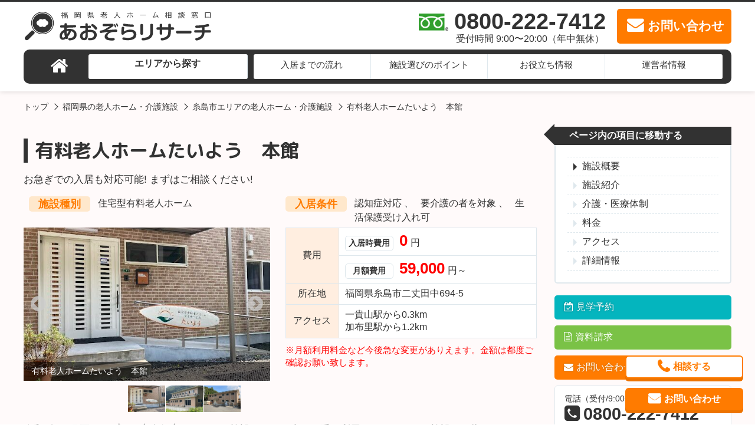

--- FILE ---
content_type: text/html; charset=UTF-8
request_url: https://fukuoka-aozorareserch.net/facility/facility-10010064/
body_size: 15179
content:
<!DOCTYPE html>
<html lang="ja">

<head>
	<!-- Google Tag Manager -->
	<script>(function(w,d,s,l,i){w[l]=w[l]||[];w[l].push({'gtm.start':
														  new Date().getTime(),event:'gtm.js'});var f=d.getElementsByTagName(s)[0],
			j=d.createElement(s),dl=l!='dataLayer'?'&l='+l:'';j.async=true;j.src=
				'https://www.googletagmanager.com/gtm.js?id='+i+dl;f.parentNode.insertBefore(j,f);
								})(window,document,'script','dataLayer','GTM-KXT48XWF');</script>
	<!-- End Google Tag Manager -->
  <meta charset="UTF-8">
  <meta name="viewport" content="width=device-width, initial-scale=1, maximum-scale=1">
  <meta http-equiv="X-UA-Compatible" content="ie=edge">
  <meta name="format-detection" content="telephone=no">
  <meta name="google-site-verification" content="">
  <link rel="shortcut icon" href="https://fukuoka-aozorareserch.net/wp-content/themes/kagoshimaro/img/common/favicon.ico">
  <link rel="apple-touch-icon-precomposed" href="https://fukuoka-aozorareserch.net/wp-content/themes/kagoshimaro/img/common/apple-touch-icon-144x144.png" />

    <meta name="description" content="令和3年10月再オープンの完全個室のきれいな施設です！日本で一番ご利用いただきやすい施設を目指して、とことん利用料金にこだわりました！低価格で安心・安全・快適な住まいをご用意し、地域とかかわりながら明るく楽しく過ごしていただけるようサポートいたします。">
    <title>有料老人ホームたいよう　本館 | 福岡県老人ホーム相談窓口あおぞらリサーチ</title>
    <link rel="canonical" href="https://fukuoka-aozorareserch.net/facility/facility-10010064/"/>
    <script type="application/ld+json">
    {
      "@context": "http://schema.org",
      "@type": "Article",
      "mainEntityOfPage": {
        "@type": "WebSite",
        "url": "https://fukuoka-aozorareserch.net/",
        "name": "福岡県老人ホーム相談窓口あおぞらリサーチ",
        "author": {
          "@type": "Organization",
          "name": "あおぞらリサーチ",
          "url": "https://fukuoka-aozorareserch.net/",
          "logo": "",
          "contactPoint": [ {
            "@type": "ContactPoint",
            "telephone": "+81-800-222-7412",
            "contactType": "customer service",
            "email": "acg@and-stitch.co.jp",
            "areaServed": [
              "JP"
            ],
                        "contactOption": [
              "TollFree"
            ],
                        "availableLanguage": [
              "Japanese"
            ]
          } ]
        },
        "potentialAction": {
          "@type": "SearchAction",
          "target": "https://fukuoka-aozorareserch.net/facility/?s={search_term_string}",
          "query-input": "required name=search_term_string"
        }
      },
      "headline": "有料老人ホームたいよう　本館",
      "description": "令和3年10月再オープンの完全個室のきれいな施設です！日本で一番ご利用いただきやすい施設を目指して、とことん利用料金にこだわりました！低価格で安心・安全・快適な住まいをご用意し、地域とかかわりながら明るく楽しく過ごしていただけるようサポートいたします。",
      "datePublished": "2023-07-28T20:33:50+09:00",
      "dateModified": "2025-10-08T11:06:03+09:00",
      "image": [
        "https://fukuoka-aozorareserch.net/wp-content/uploads/2023/07/有料老人ホームたいよう本館　外観２-512x371.jpg"
      ],
      "author": {
        "@type": "Organization",
        "name": "あおぞらリサーチ"
      },
      "publisher": {
        "@type": "Organization",
        "name": "あおぞらリサーチ",
        "logo": {
          "@type": "ImageObject",
          "url": "",
          "width": 0
        }
      }
    }
  </script>
   <script type="application/ld+json">
  {
    "@context": "http://schema.org",
    "@type": "Product",
    "name": "有料老人ホームたいよう　本館",
    "description": "令和3年10月再オープンの完全個室のきれいな施設です！日本で一番ご利用いただきやすい施設を目指して、とことん利用料金にこだわりました！低価格で安心・安全・快適な住まいをご用意し、地域とかかわりながら明るく楽しく過ごしていただけるようサポートいたします。",
    "image": "https://fukuoka-aozorareserch.net/wp-content/uploads/2023/07/有料老人ホームたいよう本館　外観２-512x371.jpg",
    "category": "住宅型有料老人ホーム",
    "brand": "株式会社ttt",
    "url": "https://fukuoka-aozorareserch.net/facility/facility-10010064/",
    "releaseDate": "1970-01-01T00:00:00+00:00",
    "offers": [{
      "@type": "AggregateOffer",
      "alternateName": "入居時費用",
      "lowprice": 0,
      "priceCurrency": "JPY"
    },{
      "@type": "AggregateOffer",
      "alternateName": "月額費用",
      "lowprice": 59000,
      "priceCurrency": "JPY"
    }]
  }
</script>
    <script type="application/ld+json">
    {
      "@context": "http://schema.org",
      "@type": "BreadcrumbList",
      "itemListElement": [ {
          "@type": "ListItem",
          "position": 1,
          "item": {
            "@id": "https://fukuoka-aozorareserch.net/",
            "name": "福岡県老人ホーム相談窓口あおぞらリサーチ"
          }
        },
                 {
          "@type": "ListItem",
          "position": 2,
          "item": {
            "@id": "https://fukuoka-aozorareserch.net/facility/",
            "name": "福岡県の老人ホーム・介護施設"
          }
        }
        ,
                 {
          "@type": "ListItem",
          "position": 3,
          "item": {
            "@id": "https://fukuoka-aozorareserch.net/area/itoshimashi/",
            "name": "糸島市エリアの老人ホーム・介護施設"
          }
        }
        ,
                 {
          "@type": "ListItem",
          "position": 4,
          "item": {
            "@id": "https://fukuoka-aozorareserch.net/facility/facility-10010064/",
            "name": "有料老人ホームたいよう　本館"
          }
        }
        
              ]
    }
  </script>
  <meta name='robots' content='max-image-preview:large' />
<link rel='dns-prefetch' href='//maps.google.com' />
<style id='wp-img-auto-sizes-contain-inline-css' type='text/css'>
img:is([sizes=auto i],[sizes^="auto," i]){contain-intrinsic-size:3000px 1500px}
/*# sourceURL=wp-img-auto-sizes-contain-inline-css */
</style>
<link rel='stylesheet' id='csviae-common-css' href='https://fukuoka-aozorareserch.net/wp-content/plugins/csv-importer-and-exporter/css/common.css?ver=6.9' media='all' />
<link rel='stylesheet' id='reset-css' href='https://fukuoka-aozorareserch.net/wp-content/themes/kagoshimaro/css/sanitize.css' media='all' />
<link rel='stylesheet' id='common-style-css' href='https://fukuoka-aozorareserch.net/wp-content/themes/kagoshimaro/css/style.css' media='all' />
<link rel='stylesheet' id='slick-css' href='https://fukuoka-aozorareserch.net/wp-content/themes/kagoshimaro/css/slick.css' media='all' />
<link rel='stylesheet' id='lightbox-css' href='https://fukuoka-aozorareserch.net/wp-content/themes/kagoshimaro/css/lightbox.css' media='all' />
<link rel='stylesheet' id='slick-theme-css' href='https://fukuoka-aozorareserch.net/wp-content/themes/kagoshimaro/css/slick-theme.css' media='all' />
<style id='wp-emoji-styles-inline-css' type='text/css'>

	img.wp-smiley, img.emoji {
		display: inline !important;
		border: none !important;
		box-shadow: none !important;
		height: 1em !important;
		width: 1em !important;
		margin: 0 0.07em !important;
		vertical-align: -0.1em !important;
		background: none !important;
		padding: 0 !important;
	}
/*# sourceURL=wp-emoji-styles-inline-css */
</style>
<link rel='stylesheet' id='wp-block-library-css' href='https://fukuoka-aozorareserch.net/wp-includes/css/dist/block-library/style.min.css?ver=6.9' media='all' />
<style id='global-styles-inline-css' type='text/css'>
:root{--wp--preset--aspect-ratio--square: 1;--wp--preset--aspect-ratio--4-3: 4/3;--wp--preset--aspect-ratio--3-4: 3/4;--wp--preset--aspect-ratio--3-2: 3/2;--wp--preset--aspect-ratio--2-3: 2/3;--wp--preset--aspect-ratio--16-9: 16/9;--wp--preset--aspect-ratio--9-16: 9/16;--wp--preset--color--black: #000000;--wp--preset--color--cyan-bluish-gray: #abb8c3;--wp--preset--color--white: #ffffff;--wp--preset--color--pale-pink: #f78da7;--wp--preset--color--vivid-red: #cf2e2e;--wp--preset--color--luminous-vivid-orange: #ff6900;--wp--preset--color--luminous-vivid-amber: #fcb900;--wp--preset--color--light-green-cyan: #7bdcb5;--wp--preset--color--vivid-green-cyan: #00d084;--wp--preset--color--pale-cyan-blue: #8ed1fc;--wp--preset--color--vivid-cyan-blue: #0693e3;--wp--preset--color--vivid-purple: #9b51e0;--wp--preset--gradient--vivid-cyan-blue-to-vivid-purple: linear-gradient(135deg,rgb(6,147,227) 0%,rgb(155,81,224) 100%);--wp--preset--gradient--light-green-cyan-to-vivid-green-cyan: linear-gradient(135deg,rgb(122,220,180) 0%,rgb(0,208,130) 100%);--wp--preset--gradient--luminous-vivid-amber-to-luminous-vivid-orange: linear-gradient(135deg,rgb(252,185,0) 0%,rgb(255,105,0) 100%);--wp--preset--gradient--luminous-vivid-orange-to-vivid-red: linear-gradient(135deg,rgb(255,105,0) 0%,rgb(207,46,46) 100%);--wp--preset--gradient--very-light-gray-to-cyan-bluish-gray: linear-gradient(135deg,rgb(238,238,238) 0%,rgb(169,184,195) 100%);--wp--preset--gradient--cool-to-warm-spectrum: linear-gradient(135deg,rgb(74,234,220) 0%,rgb(151,120,209) 20%,rgb(207,42,186) 40%,rgb(238,44,130) 60%,rgb(251,105,98) 80%,rgb(254,248,76) 100%);--wp--preset--gradient--blush-light-purple: linear-gradient(135deg,rgb(255,206,236) 0%,rgb(152,150,240) 100%);--wp--preset--gradient--blush-bordeaux: linear-gradient(135deg,rgb(254,205,165) 0%,rgb(254,45,45) 50%,rgb(107,0,62) 100%);--wp--preset--gradient--luminous-dusk: linear-gradient(135deg,rgb(255,203,112) 0%,rgb(199,81,192) 50%,rgb(65,88,208) 100%);--wp--preset--gradient--pale-ocean: linear-gradient(135deg,rgb(255,245,203) 0%,rgb(182,227,212) 50%,rgb(51,167,181) 100%);--wp--preset--gradient--electric-grass: linear-gradient(135deg,rgb(202,248,128) 0%,rgb(113,206,126) 100%);--wp--preset--gradient--midnight: linear-gradient(135deg,rgb(2,3,129) 0%,rgb(40,116,252) 100%);--wp--preset--font-size--small: 13px;--wp--preset--font-size--medium: 20px;--wp--preset--font-size--large: 36px;--wp--preset--font-size--x-large: 42px;--wp--preset--spacing--20: 0.44rem;--wp--preset--spacing--30: 0.67rem;--wp--preset--spacing--40: 1rem;--wp--preset--spacing--50: 1.5rem;--wp--preset--spacing--60: 2.25rem;--wp--preset--spacing--70: 3.38rem;--wp--preset--spacing--80: 5.06rem;--wp--preset--shadow--natural: 6px 6px 9px rgba(0, 0, 0, 0.2);--wp--preset--shadow--deep: 12px 12px 50px rgba(0, 0, 0, 0.4);--wp--preset--shadow--sharp: 6px 6px 0px rgba(0, 0, 0, 0.2);--wp--preset--shadow--outlined: 6px 6px 0px -3px rgb(255, 255, 255), 6px 6px rgb(0, 0, 0);--wp--preset--shadow--crisp: 6px 6px 0px rgb(0, 0, 0);}:where(.is-layout-flex){gap: 0.5em;}:where(.is-layout-grid){gap: 0.5em;}body .is-layout-flex{display: flex;}.is-layout-flex{flex-wrap: wrap;align-items: center;}.is-layout-flex > :is(*, div){margin: 0;}body .is-layout-grid{display: grid;}.is-layout-grid > :is(*, div){margin: 0;}:where(.wp-block-columns.is-layout-flex){gap: 2em;}:where(.wp-block-columns.is-layout-grid){gap: 2em;}:where(.wp-block-post-template.is-layout-flex){gap: 1.25em;}:where(.wp-block-post-template.is-layout-grid){gap: 1.25em;}.has-black-color{color: var(--wp--preset--color--black) !important;}.has-cyan-bluish-gray-color{color: var(--wp--preset--color--cyan-bluish-gray) !important;}.has-white-color{color: var(--wp--preset--color--white) !important;}.has-pale-pink-color{color: var(--wp--preset--color--pale-pink) !important;}.has-vivid-red-color{color: var(--wp--preset--color--vivid-red) !important;}.has-luminous-vivid-orange-color{color: var(--wp--preset--color--luminous-vivid-orange) !important;}.has-luminous-vivid-amber-color{color: var(--wp--preset--color--luminous-vivid-amber) !important;}.has-light-green-cyan-color{color: var(--wp--preset--color--light-green-cyan) !important;}.has-vivid-green-cyan-color{color: var(--wp--preset--color--vivid-green-cyan) !important;}.has-pale-cyan-blue-color{color: var(--wp--preset--color--pale-cyan-blue) !important;}.has-vivid-cyan-blue-color{color: var(--wp--preset--color--vivid-cyan-blue) !important;}.has-vivid-purple-color{color: var(--wp--preset--color--vivid-purple) !important;}.has-black-background-color{background-color: var(--wp--preset--color--black) !important;}.has-cyan-bluish-gray-background-color{background-color: var(--wp--preset--color--cyan-bluish-gray) !important;}.has-white-background-color{background-color: var(--wp--preset--color--white) !important;}.has-pale-pink-background-color{background-color: var(--wp--preset--color--pale-pink) !important;}.has-vivid-red-background-color{background-color: var(--wp--preset--color--vivid-red) !important;}.has-luminous-vivid-orange-background-color{background-color: var(--wp--preset--color--luminous-vivid-orange) !important;}.has-luminous-vivid-amber-background-color{background-color: var(--wp--preset--color--luminous-vivid-amber) !important;}.has-light-green-cyan-background-color{background-color: var(--wp--preset--color--light-green-cyan) !important;}.has-vivid-green-cyan-background-color{background-color: var(--wp--preset--color--vivid-green-cyan) !important;}.has-pale-cyan-blue-background-color{background-color: var(--wp--preset--color--pale-cyan-blue) !important;}.has-vivid-cyan-blue-background-color{background-color: var(--wp--preset--color--vivid-cyan-blue) !important;}.has-vivid-purple-background-color{background-color: var(--wp--preset--color--vivid-purple) !important;}.has-black-border-color{border-color: var(--wp--preset--color--black) !important;}.has-cyan-bluish-gray-border-color{border-color: var(--wp--preset--color--cyan-bluish-gray) !important;}.has-white-border-color{border-color: var(--wp--preset--color--white) !important;}.has-pale-pink-border-color{border-color: var(--wp--preset--color--pale-pink) !important;}.has-vivid-red-border-color{border-color: var(--wp--preset--color--vivid-red) !important;}.has-luminous-vivid-orange-border-color{border-color: var(--wp--preset--color--luminous-vivid-orange) !important;}.has-luminous-vivid-amber-border-color{border-color: var(--wp--preset--color--luminous-vivid-amber) !important;}.has-light-green-cyan-border-color{border-color: var(--wp--preset--color--light-green-cyan) !important;}.has-vivid-green-cyan-border-color{border-color: var(--wp--preset--color--vivid-green-cyan) !important;}.has-pale-cyan-blue-border-color{border-color: var(--wp--preset--color--pale-cyan-blue) !important;}.has-vivid-cyan-blue-border-color{border-color: var(--wp--preset--color--vivid-cyan-blue) !important;}.has-vivid-purple-border-color{border-color: var(--wp--preset--color--vivid-purple) !important;}.has-vivid-cyan-blue-to-vivid-purple-gradient-background{background: var(--wp--preset--gradient--vivid-cyan-blue-to-vivid-purple) !important;}.has-light-green-cyan-to-vivid-green-cyan-gradient-background{background: var(--wp--preset--gradient--light-green-cyan-to-vivid-green-cyan) !important;}.has-luminous-vivid-amber-to-luminous-vivid-orange-gradient-background{background: var(--wp--preset--gradient--luminous-vivid-amber-to-luminous-vivid-orange) !important;}.has-luminous-vivid-orange-to-vivid-red-gradient-background{background: var(--wp--preset--gradient--luminous-vivid-orange-to-vivid-red) !important;}.has-very-light-gray-to-cyan-bluish-gray-gradient-background{background: var(--wp--preset--gradient--very-light-gray-to-cyan-bluish-gray) !important;}.has-cool-to-warm-spectrum-gradient-background{background: var(--wp--preset--gradient--cool-to-warm-spectrum) !important;}.has-blush-light-purple-gradient-background{background: var(--wp--preset--gradient--blush-light-purple) !important;}.has-blush-bordeaux-gradient-background{background: var(--wp--preset--gradient--blush-bordeaux) !important;}.has-luminous-dusk-gradient-background{background: var(--wp--preset--gradient--luminous-dusk) !important;}.has-pale-ocean-gradient-background{background: var(--wp--preset--gradient--pale-ocean) !important;}.has-electric-grass-gradient-background{background: var(--wp--preset--gradient--electric-grass) !important;}.has-midnight-gradient-background{background: var(--wp--preset--gradient--midnight) !important;}.has-small-font-size{font-size: var(--wp--preset--font-size--small) !important;}.has-medium-font-size{font-size: var(--wp--preset--font-size--medium) !important;}.has-large-font-size{font-size: var(--wp--preset--font-size--large) !important;}.has-x-large-font-size{font-size: var(--wp--preset--font-size--x-large) !important;}
/*# sourceURL=global-styles-inline-css */
</style>

<style id='classic-theme-styles-inline-css' type='text/css'>
/*! This file is auto-generated */
.wp-block-button__link{color:#fff;background-color:#32373c;border-radius:9999px;box-shadow:none;text-decoration:none;padding:calc(.667em + 2px) calc(1.333em + 2px);font-size:1.125em}.wp-block-file__button{background:#32373c;color:#fff;text-decoration:none}
/*# sourceURL=/wp-includes/css/classic-themes.min.css */
</style>
<script src="https://fukuoka-aozorareserch.net/wp-includes/js/jquery/jquery.min.js?ver=3.7.1" id="jquery-core-js"></script>
<script src="https://fukuoka-aozorareserch.net/wp-includes/js/jquery/jquery-migrate.min.js?ver=3.4.1" id="jquery-migrate-js"></script>
<script src="https://fukuoka-aozorareserch.net/wp-content/themes/kagoshimaro/js/lightbox.js" id="lightbox-js"></script>
<script src="https://maps.google.com/maps/api/js?key=AIzaSyBGzK7dU5eF89nWpf4Wqv189lOSJwNBRVc" id="gmap-api-js"></script>
<script type="text/javascript" id="gmaps-js-extra">
/* <![CDATA[ */
var gmapL10 = {"marker":{"zoom":14,"centerTo":true,"address":"\u7cf8\u5cf6\u5e02\u4e8c\u4e08\u7530\u4e2d\u5b57\u516b\u5e61\uff16\uff19\uff14\u2212\uff15","lat":33.536900099999996882615960203111171722412109375,"lng":130.167025999999992791344993747770786285400390625,"title":"\u6709\u6599\u8001\u4eba\u30db\u30fc\u30e0\u305f\u3044\u3088\u3046\u3000\u672c\u9928"}};
//# sourceURL=gmaps-js-extra
/* ]]> */
</script>
<script src="https://fukuoka-aozorareserch.net/wp-content/themes/kagoshimaro/js/gmaps-1.1.0.js" id="gmaps-js"></script>
<script src="https://fukuoka-aozorareserch.net/wp-content/themes/kagoshimaro/js/megamenu.js" id="megamenu-js"></script>
<script src="https://fukuoka-aozorareserch.net/wp-content/themes/kagoshimaro/js/slick.min.js" id="slick-js"></script>
<script src="https://fukuoka-aozorareserch.net/wp-content/themes/kagoshimaro/js/jquery.smoothScroll.min.js" id="smoothscroll-js"></script>
<script src="https://fukuoka-aozorareserch.net/wp-content/themes/kagoshimaro/js/jquery.matchHeight.min.js" id="matchheight-js"></script>
<script src="https://fukuoka-aozorareserch.net/wp-content/themes/kagoshimaro/js/common.js" id="common-script-js"></script>
<meta name="generator" content="WordPress 6.9" />
<link rel='shortlink' href='https://fukuoka-aozorareserch.net/?p=10010064' />

  <!--[if lt IE 9]>
	<script src="https://cdnjs.cloudflare.com/ajax/libs/html5shiv/3.7.3/html5shiv.js"></script>
<![endif]-->
<!-- Global site tag (gtag.js) - Google Analytics -->
<script async src="https://www.googletagmanager.com/gtag/js?id=G-GXW0YS19Z8"></script>
<script>
  window.dataLayer = window.dataLayer || [];
  function gtag(){dataLayer.push(arguments);}
  gtag('js', new Date());

  gtag('config', 'G-GXW0YS19Z8');
</script>

</head>
<!-- HEADER -->

<body class="wp-singular facility-template-default single single-facility postid-10010064 wp-theme-kagoshimaro" id="pagetop">
	<!-- Google Tag Manager (noscript) -->
<noscript><iframe src="https://www.googletagmanager.com/ns.html?id=GTM-KXT48XWF"
height="0" width="0" style="display:none;visibility:hidden"></iframe></noscript>
<!-- End Google Tag Manager (noscript) -->
<header id="header">
  <div class="header__catch">
    <div class="row">
      <div class="header__catch__box">
        <div class="header__catch--left"></div>
        <div class="header__catch--right"></div>
      </div>
    </div>
  </div>
  <div class="header__content">
    <div class="row">
      <div class="header__content__box">
        <div class="header__content--left">
          <a href="https://fukuoka-aozorareserch.net/" class="header__content__logo opacity">
            <img src="https://fukuoka-aozorareserch.net/wp-content/themes/kagoshimaro/img/common/logo.svg" alt="福岡県老人ホーム相談窓口あおぞらリサーチ" width="360px" height="57px">
          </a>
        </div>
        <div class="header__content--right">
          <a href="tel:0800-222-7412" class="header__content__tel" onclick="return gtag_report_conversion('tel:0800-222-7412');">
            <div class="header__content__tel--text">
              0800-222-7412<span class="header__content__tel--time">受付時間 9:00〜20:00（年中無休）</span>
            </div>
          </a>
          <a href="https://fukuoka-aozorareserch.net/contact/?facilities=facility-10010064&#038;post_id=10010064&#038;type=other" class="header__content__mail">
            <div class="header__content__mail--text">お問い合わせ</div>
          </a>
          <a href="#" class="header__content__trigger">
            <div class="header__content__trigger--text">MENU</div>
          </a>
        </div>
      </div>
    </div>
  </div>

  <!--PC用-->
  <div class="gnav">
    <nav class="gnav__box">
      <ul class="gnav__list">
        <li class="gnav__list__item gnav__list__item--top"><a href="https://fukuoka-aozorareserch.net/"><i class="fa fa-home" aria-hidden="true" title="トップページ"></i></a></li>
        <li class="gnav__list__item gnav__list__item--area"><a href="https://fukuoka-aozorareserch.net/facility/">エリアから探す</a>
          <div class="gnav__child">
            <div class="gnav__child__box">
              <ul class="gnav__child__list">
                <li class="gnav__child__list__item"><a href="https://fukuoka-aozorareserch.net/area/fukuokashi/">福岡市全域の老人ホーム</a></li>
<li class="gnav__child__list__item"><a href="https://fukuoka-aozorareserch.net/area/kasuyagun/">糟屋郡の老人ホーム</a></li>
<li class="gnav__child__list__item"><a href="https://fukuoka-aozorareserch.net/area/itoshimashi/">糸島市の老人ホーム</a></li>
<li class="gnav__child__list__item"><a href="https://fukuoka-aozorareserch.net/area/kasugashi/">春日市の老人ホーム</a></li>
<li class="gnav__child__list__item"><a href="https://fukuoka-aozorareserch.net/area/onojoshi/">大野城市の老人ホーム</a></li>
<li class="gnav__child__list__item"><a href="https://fukuoka-aozorareserch.net/area/dazaifushi/">太宰府市の老人ホーム</a></li>
<li class="gnav__child__list__item"><a href="https://fukuoka-aozorareserch.net/area/nakagawashi/">那珂川市の老人ホーム</a></li>
<li class="gnav__child__list__item"><a href="https://fukuoka-aozorareserch.net/area/chikushinoshi/">筑紫野市の老人ホーム</a></li>
<li class="gnav__child__list__item"><a href="https://fukuoka-aozorareserch.net/area/etc/">その他の老人ホーム</a></li>
              </ul>
            </div>
          </div>
        </li>
        <li class="gnav__list__item gnav__list__item--flow"><a href="https://fukuoka-aozorareserch.net/flow/">入居までの流れ</a></li>
        <li class="gnav__list__item gnav__list__item--choice"><a href="https://fukuoka-aozorareserch.net/point/">施設選びのポイント</a></li>
        <li class="gnav__list__item gnav__list__item--point"><a href="https://fukuoka-aozorareserch.net/info/">お役立ち情報</a>
          <div class="gnav__child">
            <div class="gnav__child__box">
              <ul class="gnav__child__list">
                <li class="gnav__child__list__item"><a href="https://fukuoka-aozorareserch.net/kind/">老人ホームの種類</a></li>
                <li class="gnav__child__list__item"><a href="https://fukuoka-aozorareserch.net/cost/">費用について</a></li>
                <li class="gnav__child__list__item"><a href="https://fukuoka-aozorareserch.net/case/">トラブル事例</a></li>
                <li class="gnav__child__list__item"><a href="https://fukuoka-aozorareserch.net/faq/">よくある質問</a></li>
                <li class="gnav__child__list__item"><a href="https://fukuoka-aozorareserch.net/seikatsuhogo/#kaigohoken">介護保険制度の仕組み</a></li>
                <li class="gnav__child__list__item"><a href="https://fukuoka-aozorareserch.net/seikatsuhogo/#ninchisho">認知症</a></li>
                <li class="gnav__child__list__item"><a href="https://fukuoka-aozorareserch.net/seinenkoken/#seinenkoken">成年後見制度とは</a></li>
                <li class="gnav__child__list__item"><a href="https://fukuoka-aozorareserch.net/seinenkoken/#mimotohosho">身元保証について</a></li>
                <li class="gnav__child__list__item"><a href="https://fukuoka-aozorareserch.net/seinenkoken/#mimamori">高齢者見守りサービス</a></li>
                <li class="gnav__child__list__item"><a href="https://fukuoka-aozorareserch.net/seinenkoken/#haishoku">配食サービス</a></li>
                <li class="gnav__child__list__item"><a href="https://fukuoka-aozorareserch.net/seinenkoken/#reverse">リバースモーゲージ</a></li>
                <li class="gnav__child__list__item"><a href="https://fukuoka-aozorareserch.net/merit/">掲載をご希望の施設様</a></li>
              </ul>
            </div>
          </div>
        </li>
        <li class="gnav__list__item gnav__list__item--company">
          <a href="https://fukuoka-aozorareserch.net/company/">運営者情報</a>
        </li>
      </ul>
    </nav>
    <!--.menu-->
  </div>
  <!--.gnav-->


  <!--SP用-->
  <div class="sp-float-trigger">
    <a href="#" class="header__content__trigger">
      <div class="header__content__trigger--text">MENU</div>
    </a>
  </div>
  <div class="sp-gnav">
    <nav class="sp-gnav__box">
      <ul class="sp-gnav__list">
        <li class="sp-gnav__list__item sp-gnav__list__item--area">
          <a href="https://fukuoka-aozorareserch.net/facility/">エリアから探す</a>
          <span></span>
          <div class="sp-gnav__child">
            <div class="sp-gnav__child__box">
              <ul class="sp-gnav__child__list">
                <li class="sp-gnav__child__list__item"><a href="https://fukuoka-aozorareserch.net/area/fukuokashi/"><strong>福岡市全域</strong>の老人ホーム</a></li>
<li class="sp-gnav__child__list__item"><a href="https://fukuoka-aozorareserch.net/area/kasuyagun/"><strong>糟屋郡</strong>の老人ホーム</a></li>
<li class="sp-gnav__child__list__item"><a href="https://fukuoka-aozorareserch.net/area/itoshimashi/"><strong>糸島市</strong>の老人ホーム</a></li>
<li class="sp-gnav__child__list__item"><a href="https://fukuoka-aozorareserch.net/area/kasugashi/"><strong>春日市</strong>の老人ホーム</a></li>
<li class="sp-gnav__child__list__item"><a href="https://fukuoka-aozorareserch.net/area/onojoshi/"><strong>大野城市</strong>の老人ホーム</a></li>
<li class="sp-gnav__child__list__item"><a href="https://fukuoka-aozorareserch.net/area/dazaifushi/"><strong>太宰府市</strong>の老人ホーム</a></li>
<li class="sp-gnav__child__list__item"><a href="https://fukuoka-aozorareserch.net/area/nakagawashi/"><strong>那珂川市</strong>の老人ホーム</a></li>
<li class="sp-gnav__child__list__item"><a href="https://fukuoka-aozorareserch.net/area/chikushinoshi/"><strong>筑紫野市</strong>の老人ホーム</a></li>
<li class="sp-gnav__child__list__item"><a href="https://fukuoka-aozorareserch.net/area/etc/"><strong>その他</strong>の老人ホーム</a></li>
              </ul>
            </div>
          </div>
        </li>
        <li class="sp-gnav__list__item sp-gnav__list__item--flow"><a href="https://fukuoka-aozorareserch.net/flow/">入居までの流れ</a></li>
        <li class="sp-gnav__list__item sp-gnav__list__item--choice"><a href="https://fukuoka-aozorareserch.net/point/">施設選びのポイント</a></li>
        <li class="sp-gnav__list__item sp-gnav__list__item--point">
          <a href="https://fukuoka-aozorareserch.net/info/">お役立ち情報</a>
          <span></span>
          <div class="sp-gnav__child">
            <div class="sp-gnav__child__box">
              <ul class="sp-gnav__child__list">
                <li class="sp-gnav__child__list__item"><a href="https://fukuoka-aozorareserch.net/kind/">老人ホームの種類</a></li>
                <li class="sp-gnav__child__list__item"><a href="https://fukuoka-aozorareserch.net/cost/">費用について</a></li>
                <li class="sp-gnav__child__list__item"><a href="https://fukuoka-aozorareserch.net/case/">トラブル事例</a></li>
                <li class="sp-gnav__child__list__item"><a href="https://fukuoka-aozorareserch.net/faq/">よくある質問</a></li>
                <li class="sp-gnav__child__list__item"><a href="https://fukuoka-aozorareserch.net/seikatsuhogo/#kaigohoken">介護保険制度の仕組み</a></li>
                <li class="sp-gnav__child__list__item"><a href="https://fukuoka-aozorareserch.net/seikatsuhogo/#seikatsuhogo">生活保護について</a></li>
                <li class="sp-gnav__child__list__item"><a href="https://fukuoka-aozorareserch.net/seikatsuhogo/#ninchisho">認知症</a></li>
                <li class="sp-gnav__child__list__item"><a href="https://fukuoka-aozorareserch.net/seinenkoken/#seinenkoken">成年後見制度とは</a></li>
                <li class="sp-gnav__child__list__item"><a href="https://fukuoka-aozorareserch.net/seinenkoken/#mimotohosho">身元保証について</a></li>
                <li class="sp-gnav__child__list__item"><a href="https://fukuoka-aozorareserch.net/seinenkoken/#mimamori">高齢者見守りサービス</a></li>
                <li class="sp-gnav__child__list__item"><a href="https://fukuoka-aozorareserch.net/seinenkoken/#haishoku">配食サービス</a></li>
                <li class="sp-gnav__child__list__item"><a href="https://fukuoka-aozorareserch.net/seinenkoken/#reverse">リバースモーゲージ</a></li>
                <li class="sp-gnav__child__list__item"><a href="https://fukuoka-aozorareserch.net/merit/">掲載をご希望の施設様</a></li>
              </ul>
            </div>
          </div>
        </li>
        <li class="sp-gnav__list__item sp-gnav__list__item--company">
          <a href="https://fukuoka-aozorareserch.net/company/">運営者情報</a>
        </li>
      </ul>
    </nav>
    <!--.menu-->
  </div>
  <!--.gnav-->


  <div class="breadcrumbs">
  <ul>
    <li>
      <a href="https://fukuoka-aozorareserch.net/">トップ</a>
    </li>
        <li>
      <a href="https://fukuoka-aozorareserch.net/facility/">
福岡県の老人ホーム・介護施設
</a>
    </li>
        <li>
      <a href="https://fukuoka-aozorareserch.net/area/itoshimashi/">
糸島市エリアの老人ホーム・介護施設
</a>
    </li>
        <li>
      有料老人ホームたいよう　本館
    </li>
      </ul>
</div>
  </header>

<div class="header__blockproxy"></div>  

  <div class="facility-article">
    <div class="row">
      <div class="facility-article--mainarea">
        <div class="facility-article--overview" id="overview">
          <h1 class="facility-article__title">
            有料老人ホームたいよう　本館          </h1>
                      <p class="facility-article__catchcopy">
              お急ぎでの入居も対応可能! まずはご相談ください!            </p>
          
                      <div class="facility-article__termbox">
              <div class="facility-article__terms">
                <div class="facility-article__terms--title">
                  <p>施設種別</p>
                </div>
                <ul class="facility-article__terms__list">
                                                        <li class="facility-article__terms__list__item">
                      <a href="https://fukuoka-aozorareserch.net/facility/?kind=%e4%bd%8f%e5%ae%85%e5%9e%8b%e6%9c%89%e6%96%99%e8%80%81%e4%ba%ba%e3%83%9b%e3%83%bc%e3%83%a0">
                        住宅型有料老人ホーム                      </a>
                    </li>
                                  </ul>
              </div>
              <div class="facility-article__terms">
                <div class="facility-article__terms--title">
                  <p>入居条件</p>
                </div>
                <ul class="facility-article__terms__list">
                                                        <li class="facility-article__terms__list__item">
                      <a href="https://fukuoka-aozorareserch.net/facility/?condition=%e8%aa%8d%e7%9f%a5%e7%97%87%e5%af%be%e5%bf%9c">
                        認知症対応                      </a>
                    </li>
                                      <li class="facility-article__terms__list__item">
                      <a href="https://fukuoka-aozorareserch.net/facility/?condition=%e8%a6%81%e4%bb%8b%e8%ad%b7%e3%81%ae%e8%80%85%e3%82%92%e5%af%be%e8%b1%a1">
                        要介護の者を対象                      </a>
                    </li>
                                      <li class="facility-article__terms__list__item">
                      <a href="https://fukuoka-aozorareserch.net/facility/?condition=%e7%94%9f%e6%b4%bb%e4%bf%9d%e8%ad%b7%e5%8f%97%e3%81%91%e5%85%a5%e3%82%8c%e5%8f%af">
                        生活保護受け入れ可                      </a>
                    </li>
                                  </ul>
              </div>
            </div>
                    <div class="facility-article__box">
            <div class="facility-article__gallery">
              <ul class="facility-article__gallery__img">
                                                  <li class="facility-article__gallery__img__item">
                    <div class="facility-article__gallery__img__item__photobox">
                      <a href="https://fukuoka-aozorareserch.net/wp-content/uploads/2023/07/有料老人ホームたいよう本館　外観２-512x371.jpg" data-lightbox="gallery_lightbox">
                        <img width="512" height="371" src="https://fukuoka-aozorareserch.net/wp-content/uploads/2023/07/有料老人ホームたいよう本館　外観２-512x371.jpg" class="attachment-thumb-big size-thumb-big wp-post-image" alt="" decoding="async" fetchpriority="high" />                      </a>
                    </div>
                    <div class="facility-article__gallery__img__item__photobox-text">
                      <p class="facility-article__gallery__img__item__photobox-text__desc">
                        有料老人ホームたいよう　本館                      </p>
                    </div>
                  </li>
                                                  <li class="facility-article__gallery__img__item">
                    <div class="facility-article__gallery__img__item__photobox">
                      <a href="https://fukuoka-aozorareserch.net/wp-content/uploads/2023/07/有料老人ホームたいよう本館　外観３.jpg" data-lightbox="gallery_lightbox">
                        <img width="512" height="371" src="https://fukuoka-aozorareserch.net/wp-content/uploads/2023/07/有料老人ホームたいよう本館　外観３-512x371.jpg" class="attachment-thumb-big size-thumb-big" alt="外観１" decoding="async" />                      </a>
                    </div>
                                          <div class="facility-article__gallery__img__item__photobox-text">
                        <p class="facility-article__gallery__img__item__photobox-text__desc">
                          外観１                        </p>
                      </div>
                                      </li>
                                  <li class="facility-article__gallery__img__item">
                    <div class="facility-article__gallery__img__item__photobox">
                      <a href="https://fukuoka-aozorareserch.net/wp-content/uploads/2023/07/有料老人ホームたいよう本館　外観１.jpg" data-lightbox="gallery_lightbox">
                        <img width="512" height="371" src="https://fukuoka-aozorareserch.net/wp-content/uploads/2023/07/有料老人ホームたいよう本館　外観１-512x371.jpg" class="attachment-thumb-big size-thumb-big" alt="外観２" decoding="async" />                      </a>
                    </div>
                                          <div class="facility-article__gallery__img__item__photobox-text">
                        <p class="facility-article__gallery__img__item__photobox-text__desc">
                          外観２                        </p>
                      </div>
                                      </li>
                
                              </ul>
              <ul class="facility-article__gallery__thumb">
                                  <li class="facility-article__gallery__thumb__item">
                    <img width="512" height="371" src="https://fukuoka-aozorareserch.net/wp-content/uploads/2023/07/有料老人ホームたいよう本館　外観２-512x371.jpg" class="attachment-thumb-big size-thumb-big wp-post-image" alt="" decoding="async" loading="lazy" />                  </li>
                                                  <li class="facility-article__gallery__thumb__item">
                    <img width="512" height="371" src="https://fukuoka-aozorareserch.net/wp-content/uploads/2023/07/有料老人ホームたいよう本館　外観３-512x371.jpg" class="attachment-thumb-big size-thumb-big" alt="外観１" decoding="async" loading="lazy" />                  </li>
                                  <li class="facility-article__gallery__thumb__item">
                    <img width="512" height="371" src="https://fukuoka-aozorareserch.net/wp-content/uploads/2023/07/有料老人ホームたいよう本館　外観１-512x371.jpg" class="attachment-thumb-big size-thumb-big" alt="外観２" decoding="async" loading="lazy" />                  </li>
                              </ul>
            </div>
            <div class="facility-article__subbox--overview">
              <table>
                <tbody>
                  <tr>
                    <th rowspan="2">費用</th>
                    <td>
                      <em>入居時費用</em><span>0</span>円                    </td>
                  </tr>
                  <tr>
                    <td>
                      <em>月額費用</em><span>59,000</span>円～                    </td>
                  </tr>
                                    <tr>
                    <th>所在地</th>
                    <td>
                      福岡県糸島市二丈田中694-5</td>
                  </tr>
                  <tr>
                    <th>アクセス</th>
                    <td>一貴山駅から0.3km<br />
加布里駅から1.2km</td>
                  </tr>
                </tbody>
              </table>
              <p class="price-sub">※月額利用料金など今後急な変更がありえます。金額は都度ご確認お願い致します。</p>
            </div>
          </div>
          <div class="facility-article__wp-content">
            <p>令和3年10月再オープンの完全個室のきれいな施設です！日本で一番ご利用いただきやすい施設を目指して、とことん利用料金にこだわりました！低価格で安心・安全・快適な住まいをご用意し、地域とかかわりながら明るく楽しく過ごしていただけるようサポートいたします。</p>
          </div>
          <div class="facility-article__btns">
            <a href="tel:0800-222-7412" class="more-btn facility-article__telbtn" onclick="return gtag_report_conversion('tel:0800-222-7412');">
              お電話でのお問い合わせはこちら<br><span>0800-222-7412</span>
            </a>
            <a href="https://fukuoka-aozorareserch.net/contact/?facilities=facility-10010064&#038;post_id=10010064&#038;type=other" class="more-btn facility-article__mailbtn">
              施設についてお問い合わせ
            </a>
          </div>
        </div>

        <div class="facility-article--introduce" id="introduce">
          <h2 class="facility-article__section-heading facility-article__section-heading--introduce">
            施設紹介<span>（有料老人ホームたいよう　本館）</span>
          </h2>

          <div class="facility-article__interior">
            <ul class="facility-article__interior__img">
                          </ul>
          </div>
        </div>
        <div class="facility-article--organization" id="organization">
          <h2 class="facility-article__section-heading facility-article__section-heading--introduce">
            介護・医療体制<span>（有料老人ホームたいよう　本館）</span>
          </h2>
          <div class="facility-article__box">
            <div class="facility-article__kaigo table">
              <h3 class="facility-article__subtitle">介護</h3>
              <div class="table__group">
                <div class="table__row">
                  <div class="table__cell term">
                    夜間体制
                  </div>
                  <div class="table__cell desc">
                    あり                  </div>
                </div>
                <div class="table__row">
                  <div class="table__cell term">
                    居室清掃
                  </div>
                  <div class="table__cell desc">
                    なし                  </div>
                </div>
              </div>
            </div>
            <div class="facility-article__hospital facility-article__table table">
              <h3 class="facility-article__subtitle">病院との連携</h3>
              <div class="table__group">
                <div class="table__row">
                  <div class="table__cell term">
                    医師待機
                  </div>
                  <div class="table__cell desc">
                    なし                  </div>
                </div>
                <div class="table__row">
                  <div class="table__cell term">
                    看護師待機
                  </div>
                  <div class="table__cell desc">
                    なし                  </div>
                </div>
                <div class="table__row">
                  <div class="table__cell term">
                    連携病院
                  </div>
                  <div class="table__cell desc">
                    なし                  </div>
                </div>
                <div class="table__row">
                  <div class="table__cell term">
                    定期健康診断
                  </div>
                  <div class="table__cell desc">
                    なし                  </div>
                </div>
              </div>
            </div>
          </div>
          <div class="facility-article__taxo">
            <div class="facility-article__taxo__box">
              <h3 class="facility-article__subtitle">こだわり・特徴</h3>
              <div class="taxo__meaning">
                <div class="taxo__meaning__box">
                  <div class="taxo__meaning__mark able">○</div>
                  <div class="taxo__meaning__desc">該当します</div>
                </div>
                <!--
            <div class="taxo__meaning__box">
              <div class="taxo__meaning__mark disable">×</div>
              <div class="taxo__meaning__desc">該当しません</div>
            </div>
            -->
                <div class="taxo__meaning__box">
                  <div class="taxo__meaning__mark inquery">△</div>
                  <div class="taxo__meaning__desc">お問い合わせください</div>
                </div>
              </div>
              <ul class="facility-article__taxo__list taxo__list">
                                                      
                      <li class="taxo__list__item able">
                        <p class="taxo__list__item__text">即入居可</p>
                      </li>
                    
                      <li class="taxo__list__item able">
                        <p class="taxo__list__item__text">体験入居可</p>
                      </li>
                    
                      <li class="taxo__list__item able">
                        <p class="taxo__list__item__text">24時間介護士常駐</p>
                      </li>
                    
                      <li class="taxo__list__item able">
                        <p class="taxo__list__item__text">日中看護師常駐</p>
                      </li>
                    
                      <li class="taxo__list__item able">
                        <p class="taxo__list__item__text">手厚い人員体制</p>
                      </li>
                    
                      <li class="taxo__list__item able">
                        <p class="taxo__list__item__text">リハビリ体制</p>
                      </li>
                    
                      <li class="taxo__list__item able">
                        <p class="taxo__list__item__text">夜間有人</p>
                      </li>
                    
                      <li class="taxo__list__item able">
                        <p class="taxo__list__item__text">訪問看護</p>
                      </li>
                    
                      <li class="taxo__list__item able">
                        <p class="taxo__list__item__text">終身利用可能</p>
                      </li>
                    
                      <li class="taxo__list__item able">
                        <p class="taxo__list__item__text">終末期対応可</p>
                      </li>
                    
                      <li class="taxo__list__item able">
                        <p class="taxo__list__item__text">個室あり</p>
                      </li>
                    
                      <li class="taxo__list__item able">
                        <p class="taxo__list__item__text">ナースコール</p>
                      </li>
                    
                      <li class="taxo__list__item able">
                        <p class="taxo__list__item__text">公共交通機関利用も便利</p>
                      </li>
                    
                      <li class="taxo__list__item able">
                        <p class="taxo__list__item__text">介護ベッド付き</p>
                      </li>
                    
                      <li class="taxo__list__item able">
                        <p class="taxo__list__item__text">理美容サービス</p>
                      </li>
                    
                      <li class="taxo__list__item able">
                        <p class="taxo__list__item__text">レク毎日</p>
                      </li>
                    
                      <li class="taxo__list__item able">
                        <p class="taxo__list__item__text">口腔ケア</p>
                      </li>
                    
                      <li class="taxo__list__item able">
                        <p class="taxo__list__item__text">入居金0円プラン</p>
                      </li>
                    
                      <li class="taxo__list__item able">
                        <p class="taxo__list__item__text">館内禁煙</p>
                      </li>
                                                                                            
                      <li class="taxo__list__item inquery">
                        <p class="taxo__list__item__text">日中介護士常駐</p>
                      </li>
                                                                                                      </ul>
            </div>
            <div class="facility-article__taxo__box">
              <h3 class="facility-article__subtitle">疾病の受け入れ</h3>
              <div class="taxo__meaning">
                <div class="taxo__meaning__box">
                  <div class="taxo__meaning__mark able">○</div>
                  <div class="taxo__meaning__desc">該当します</div>
                </div>
                <!--
            <div class="taxo__meaning__box">
              <div class="taxo__meaning__mark disable">×</div>
              <div class="taxo__meaning__desc">該当しません</div>
            </div>
            -->
                <div class="taxo__meaning__box">
                  <div class="taxo__meaning__mark inquery">△</div>
                  <div class="taxo__meaning__desc">お問い合わせください</div>
                </div>
              </div>
              <ul class="facility-article__taxo__list taxo__list">
                                                                            <li class="taxo__list__item able">
                        <p class="taxo__list__item__text">人工透析</p>
                      </li>
                                          <li class="taxo__list__item able">
                        <p class="taxo__list__item__text">在宅酸素</p>
                      </li>
                                          <li class="taxo__list__item able">
                        <p class="taxo__list__item__text">インスリン</p>
                      </li>
                                          <li class="taxo__list__item able">
                        <p class="taxo__list__item__text">人工肛門・ストマ</p>
                      </li>
                                          <li class="taxo__list__item able">
                        <p class="taxo__list__item__text">褥瘡</p>
                      </li>
                                          <li class="taxo__list__item able">
                        <p class="taxo__list__item__text">ペースメーカー</p>
                      </li>
                                          <li class="taxo__list__item able">
                        <p class="taxo__list__item__text">認知障害(徘徊など)</p>
                      </li>
                                          <li class="taxo__list__item able">
                        <p class="taxo__list__item__text">喘息・気管支炎</p>
                      </li>
                                          <li class="taxo__list__item able">
                        <p class="taxo__list__item__text">統合失調症</p>
                      </li>
                                          <li class="taxo__list__item able">
                        <p class="taxo__list__item__text">鬱病</p>
                      </li>
                                          <li class="taxo__list__item able">
                        <p class="taxo__list__item__text">リウマチ・関節症</p>
                      </li>
                                          <li class="taxo__list__item able">
                        <p class="taxo__list__item__text">骨折・骨粗鬆症</p>
                      </li>
                                          <li class="taxo__list__item able">
                        <p class="taxo__list__item__text">脳梗塞・脳卒中・くも膜下</p>
                      </li>
                                          <li class="taxo__list__item able">
                        <p class="taxo__list__item__text">心筋梗塞・心臓病・狭心症</p>
                      </li>
                                          <li class="taxo__list__item able">
                        <p class="taxo__list__item__text">ガン</p>
                      </li>
                                                                                                                  <li class="taxo__list__item inquery">
                        <p class="taxo__list__item__text">胃ろう</p>
                      </li>
                                          <li class="taxo__list__item inquery">
                        <p class="taxo__list__item__text">たん吸引</p>
                      </li>
                                          <li class="taxo__list__item inquery">
                        <p class="taxo__list__item__text">肝炎</p>
                      </li>
                                          <li class="taxo__list__item inquery">
                        <p class="taxo__list__item__text">結核</p>
                      </li>
                                          <li class="taxo__list__item inquery">
                        <p class="taxo__list__item__text">人工呼吸器</p>
                      </li>
                                          <li class="taxo__list__item inquery">
                        <p class="taxo__list__item__text">疥癬(かいせん)</p>
                      </li>
                                          <li class="taxo__list__item inquery">
                        <p class="taxo__list__item__text">梅毒</p>
                      </li>
                                          <li class="taxo__list__item inquery">
                        <p class="taxo__list__item__text">理学療法(リハビリなど)</p>
                      </li>
                                          <li class="taxo__list__item inquery">
                        <p class="taxo__list__item__text">高次機能障害</p>
                      </li>
                                          <li class="taxo__list__item inquery">
                        <p class="taxo__list__item__text">末消点滴</p>
                      </li>
                                          <li class="taxo__list__item inquery">
                        <p class="taxo__list__item__text">脊髄小脳変性症</p>
                      </li>
                                          <li class="taxo__list__item inquery">
                        <p class="taxo__list__item__text">後縦靭帯骨化症</p>
                      </li>
                                          <li class="taxo__list__item inquery">
                        <p class="taxo__list__item__text">視覚障害</p>
                      </li>
                                          <li class="taxo__list__item inquery">
                        <p class="taxo__list__item__text">肝疾患</p>
                      </li>
                                          <li class="taxo__list__item inquery">
                        <p class="taxo__list__item__text">精神疾患</p>
                      </li>
                                          <li class="taxo__list__item inquery">
                        <p class="taxo__list__item__text">アルコール依存症</p>
                      </li>
                                                                                                      </ul>
            </div>
          </div>
        </div>
        <div class="facility-article--priceplan" id="priceplan">
          <h2 class="facility-article__section-heading facility-article__section-heading--priceplan">
            料金プラン<span>（有料老人ホームたいよう　本館）</span>
          </h2>
          <div class="facility-article__box">
            <div class="facility-article__price-table priceplan--start">
              <div class="facility-article__price-table__title">
                入居時費用
              </div>
              <div class="facility-article__price-table__sum">
                <em>
                  0                </em>円
              </div>

              <div class="facility-article__price-table__group">
                <div class="facility-article__price-table__row">
                  <div class="facility-article__price-table__cell term">
                    入居金
                  </div>
                  <div class="facility-article__price-table__cell desc">
                    <em>
                      0                    </em>円
                  </div>
                </div>
                <div class="facility-article__price-table__row">
                  <div class="facility-article__price-table__cell term">
                    前払い金
                  </div>
                  <div class="facility-article__price-table__cell desc">
                    <em>
                      0                    </em>円
                  </div>
                </div>
                <div class="facility-article__price-table__row">
                  <div class="facility-article__price-table__cell term">
                    敷金
                  </div>
                  <div class="facility-article__price-table__cell desc">
                    <em>
                      0                    </em>円
                  </div>
                </div>
                <div class="facility-article__price-table__row">
                  <div class="facility-article__price-table__cell term">
                    保証金
                  </div>
                  <div class="facility-article__price-table__cell desc">
                    <em>
                      0                    </em>円
                  </div>
                </div>
                <div class="facility-article__price-table__row">
                  <div class="facility-article__price-table__cell term">
                    その他
                  </div>
                  <div class="facility-article__price-table__cell desc">
                    <em>
                      0                    </em>円
                  </div>
                </div>
              </div>
            </div>
            <div class="facility-article__price-table priceplan--month">
              <div class="facility-article__price-table__title">
                月額費用
              </div>
              <div class="facility-article__price-table__sum">
                <em>59,000 </em>円              </div>
              <div class="facility-article__price-table__group">
                <div class="facility-article__price-table__row">
                  <div class="facility-article__price-table__cell term">
                    家賃
                  </div>
                  <div class="facility-article__price-table__cell desc">
                    <em>
                      15,000                    </em>円
                  </div>
                </div>
                <div class="facility-article__price-table__row">
                  <div class="facility-article__price-table__cell term">
                    管理費
                  </div>
                  <div class="facility-article__price-table__cell desc">
                    <em>
                      11,000                    </em>円
                  </div>
                </div>
                <div class="facility-article__price-table__row">
                  <div class="facility-article__price-table__cell term">
                    光熱費
                  </div>
                  <div class="facility-article__price-table__cell desc">
                    <em>
                      0                    </em>円
                  </div>
                </div>
                <div class="facility-article__price-table__row">
                  <div class="facility-article__price-table__cell term">
                    共益費
                  </div>
                  <div class="facility-article__price-table__cell desc">
                    <em>
                      0                    </em>円
                  </div>
                </div>
                <div class="facility-article__price-table__row">
                  <div class="facility-article__price-table__cell term">
                    食費<em>（1ヶ月）</em>
                  </div>
                  <div class="facility-article__price-table__cell desc">
                    <em>
                      33,000                    </em>円
                  </div>
                </div>
                <div class="facility-article__price-table__row">
                  <div class="facility-article__price-table__cell term">
                    生活支援サービス
                  </div>
                  <div class="facility-article__price-table__cell desc">
                    <em>
                      0                    </em>円
                  </div>
                </div>
                <div class="facility-article__price-table__row">
                  <div class="facility-article__price-table__cell term">
                    その他
                  </div>
                  <div class="facility-article__price-table__cell desc">
                    <em>
                      0                    </em>円
                  </div>
                </div>
              </div>
            </div>
          </div>
                  </div>
        <div class="facility-article--access" id="access">
          <h2 class="facility-article__section-heading facility-article__section-heading--access">
            アクセス<span>（有料老人ホームたいよう　本館）</span>
          </h2>

          <div class="facility-article__etc table">
            <div class="table__group">
              <div class="table__row">
                <div class="table__cell term">
                  所在地
                </div>
                <div class="table__cell desc">
                  福岡県糸島市二丈田中694-5                </div>
              </div>
              <div class="table__row">
                <div class="table__cell term">
                  アクセス
                </div>
                <div class="table__cell desc">
                  一貴山駅から0.3km<br />
加布里駅から1.2km                </div>
              </div>
            </div>
          </div>

          <div class="facility-article__map">
                          <div class="post-map-wrapper">
                <div id="map" class="post-map"></div>
              </div>
                      </div>
          <h3 class="facility-article__subtitle">近隣情報</h3>
          <div class="facility-article__peripheral">
            <ul class="facility-article__peripheral__img">
                          </ul>
          </div>
          <div class="facility-article__contarea">
            <div class="facility-article__contarea__btn facility-article__contarea__btn--reserve"><a href="#">見学予約</a></div>
            <div class="facility-article__contarea__btn facility-article__contarea__btn--document"><a href="#">資料請求</a></div>
            <div class="facility-article__contarea__btn facility-article__contarea__btn--other"><a href="#">お問い合わせ</a></div>
            <div class="facility-article__contarea__tel">
              ご相談・施設についてのご質問などお気軽にお問い合わせください。
              <a href="tel:0800-222-7412" onclick="return gtag_report_conversion('tel:0800-222-7412');"><em>0800-222-7412</em>電話受付時間（9:00～20:00）</a>
            </div>
          </div>
        </div>
        <div class="facility-article--detail" id="detail">
          <h2 class="facility-article__section-heading facility-article__section-heading--detail">
            詳細情報<span>（有料老人ホームたいよう　本館）</span>
          </h2>

          <div class="facility-article__box">
            <div class="facility-article__single-img">
              <img width="512" height="371" src="https://fukuoka-aozorareserch.net/wp-content/uploads/2023/07/有料老人ホームたいよう本館　外観２-512x371.jpg" class="attachment-thumb-big size-thumb-big wp-post-image" alt="" decoding="async" loading="lazy" />            </div>
            <div class="facility-article__etc table">
              <div class="table__group">
                <div class="table__row">
                  <div class="table__cell term">
                    施設の種類
                  </div>
                  <div class="table__cell desc">
                    住宅型有料老人ホーム                  </div>
                </div>
                <div class="table__row">
                  <div class="table__cell term">
                    定員（戸）
                  </div>
                  <div class="table__cell desc">
                    20戸                  </div>
                </div>
                <div class="table__row">
                  <div class="table__cell term">
                    定員（人）
                  </div>
                  <div class="table__cell desc">
                    -                  </div>
                </div>
                <div class="table__row">
                  <div class="table__cell term">
                    敷地面積
                  </div>
                  <div class="table__cell desc">
                    -                  </div>
                </div>
                <div class="table__row">
                  <div class="table__cell term">
                    延床面積
                  </div>
                  <div class="table__cell desc">
                    -                  </div>
                </div>
                <div class="table__row">
                  <div class="table__cell term">
                    居室面積
                  </div>
                  <div class="table__cell desc">
                    -                  </div>
                </div>
                <div class="table__row">
                  <div class="table__cell term">
                    事業開始年月日
                  </div>
                  <div class="table__cell desc">
                    -                  </div>
                </div>
                <div class="table__row">
                  <div class="table__cell term">
                    事業主
                  </div>
                  <div class="table__cell desc">
                    株式会社ttt                  </div>
                </div>
                <div class="table__row">
                  <div class="table__cell term">
                    事業主住所
                  </div>
                  <div class="table__cell desc">
                    福岡市中央区舞鶴2丁目1-10 5F                  </div>
                </div>
              </div>
            </div>
          </div>
        </div>
      </div>





      <div class="facility-article--sidearea">
        <div class="side__navi--title">ページ内の項目に移動する</div>
        <ul>
          <li class="overview active"><a href="#overview">施設概要</a></li>
          <li class="introduce"><a href="#introduce">施設紹介</a></li>
          <li class="organization"><a href="#organization">介護・医療体制</a></li>
          <li class="price"><a href="#priceplan">料金</a></li>
          <li class="access"><a href="#access">アクセス</a></li>
          <li class="detail"><a href="#detail">詳細情報</a></li>
        </ul>

        <div class="side__contact">
          <div class="reserve--btn"><a href="https://fukuoka-aozorareserch.net/contact/?facilities=facility-10010064&#038;post_id=10010064&#038;type=reserve">見学予約</a></div>
          <div class="document--btn"><a href="https://fukuoka-aozorareserch.net/contact/?facilities=facility-10010064&#038;post_id=10010064&#038;type=document">資料請求</a></div>
          <div class="contact--btn"><a href="https://fukuoka-aozorareserch.net/contact/?facilities=facility-10010064&#038;post_id=10010064&#038;type=other">お問い合わせ</a></div>
          <div class="tel--btn"><a href="tel:0800-222-7412" onclick="return gtag_report_conversion('tel:0800-222-7412');">電話（受付/9:00～20:00）<br><span>0800-222-7412</span></a></div>
        </div>

      </div>
    </div>
  </div>


<footer id="footer">

  <div class="footer__banner">
    <div class="footer__banner--area">
      <div class="footer__banner__item">
        <a class="footer__banner__item--box" href="https://fukuoka-aozorareserch.net/company/">
          <img src="https://fukuoka-aozorareserch.net/wp-content/themes/kagoshimaro/img/common/footer_banner-img1.jpg" alt="ご相談などを担当するスタッフをご紹介"　width="345" height="138">
        </a>
      </div>
      <div class="footer__banner__item">
        <a class="footer__banner__item--box" href="https://fukuoka-aozorareserch.net/flow/">
          <img src="https://fukuoka-aozorareserch.net/wp-content/themes/kagoshimaro/img/common/footer_banner-img2.jpg" alt="疑問点や不安の解決に役立つ事例を紹介"　width="345" height="138">
        </a>
      </div>
      <div class="footer__banner__item">
        <a class="footer__banner__item--box" href="https://fukuoka-aozorareserch.net/case/">
          <img src="https://fukuoka-aozorareserch.net/wp-content/themes/kagoshimaro/img/common/footer_banner-img3.jpg" alt="疑問点や不安の解決に役立つ事例を紹介"　width="345" height="138">
        </a>
      </div>
          </div>
  </div>

  <div class="row--ext">
    <div class="footer__attention">
      <h3 class="footer__attention__title">お悩みの方はお気軽にご相談ください。</h3>
      <div class="footer__attention__box">
        <ul class="footer__attention__list">
          <li class="footer__attention__list__item">
            <span>ワンストップで柔軟に対応</span>家族のように親身になってサポート！施設への見学同行やご入居の相談サービスも行っています！
          </li>
          <li class="footer__attention__list__item">
            <span>入居後までしっかりサポート</span>相談事にはスピーディーに対応！365日24時間お問い合わせを受け付けています！
          </li>
          <li class="footer__attention__list__item">
            <span>地場運営の詳しい情報量</span>地域密着でどこよりも詳しい情報量！周辺地域の全ての施設の情報があります！
          </li>
          <li class="footer__attention__list__item">
            <span>リアルタイムの情報品質</span>リアルタイムの最新情報！最新かつ正確な情報を提供します！
          </li>
        </ul>
        <div class="footer__attention__bnrs">
          <div class="footer__attention__bnrs__item footer__attention__bnrs__item--tel">
            <a href="tel:0800-222-7412" onclick="return gtag_report_conversion('tel:0800-222-7412');">0800-222-7412<span>受付 9:00〜20:00（年中無休）／相談・紹介すべて無料で対応</span>
            </a>
          </div>
          <div class="footer__attention__bnrs__item footer__attention__bnrs__item--mail">
            <a href="https://fukuoka-aozorareserch.net/contact/?type=other">メールでお問い合わせ
            </a>

          </div>
        </div>
      </div>
    </div>
  </div>

  <div class="footer__inner">
    <div class="row--ext">
      <div class="footer__logo">
        <div class="footer__logo__img">
          <img src="https://fukuoka-aozorareserch.net/wp-content/themes/kagoshimaro/img/common/logo.svg" alt="福岡県老人ホーム相談窓口あおぞらリサーチ" width="315px" height="49px">
        </div>
      </div>
      <div class="footer__desc">
        <p>福岡県 で老人ホーム、介護施設を探すならあおぞらリサーチにご相談下さい。グループホーム、サービス付高齢者住宅等を完全無料で、専門の相談員があなたにあった介護施設を紹介します。</p>
      </div>

      <div class="footer__box footer__box--area">
        <div class="footer__box__title">福岡県で老人ホーム・介護施設を探す</div>
        <ul class="footer__box__list">
          <li class="footer__box__list__item"><a href="https://fukuoka-aozorareserch.net/area/fukuokashi/"><span class="bold">福岡市全域</span>の老人ホーム</a></li>
<li class="footer__box__list__item"><a href="https://fukuoka-aozorareserch.net/area/kasuyagun/"><span class="bold">糟屋郡</span>の老人ホーム</a></li>
<li class="footer__box__list__item"><a href="https://fukuoka-aozorareserch.net/area/itoshimashi/"><span class="bold">糸島市</span>の老人ホーム</a></li>
<li class="footer__box__list__item"><a href="https://fukuoka-aozorareserch.net/area/kasugashi/"><span class="bold">春日市</span>の老人ホーム</a></li>
<li class="footer__box__list__item"><a href="https://fukuoka-aozorareserch.net/area/onojoshi/"><span class="bold">大野城市</span>の老人ホーム</a></li>
<li class="footer__box__list__item"><a href="https://fukuoka-aozorareserch.net/area/dazaifushi/"><span class="bold">太宰府市</span>の老人ホーム</a></li>
<li class="footer__box__list__item"><a href="https://fukuoka-aozorareserch.net/area/nakagawashi/"><span class="bold">那珂川市</span>の老人ホーム</a></li>
<li class="footer__box__list__item"><a href="https://fukuoka-aozorareserch.net/area/chikushinoshi/"><span class="bold">筑紫野市</span>の老人ホーム</a></li>
<li class="footer__box__list__item"><a href="https://fukuoka-aozorareserch.net/area/etc/"><span class="bold">その他</span>の老人ホーム</a></li>
        </ul>
      </div>

      <div class="footer__box footer__box--kind">
        <div class="footer__box__title">施設の種類で老人ホームを探す</div>
        <ul class="footer__box__list">
          <li class="footer__box__list__item"><a href="https://fukuoka-aozorareserch.net/kind/%e4%bb%8b%e8%ad%b7%e4%bb%98%e6%9c%89%e6%96%99%e8%80%81%e4%ba%ba%e3%83%9b%e3%83%bc%e3%83%a0/">介護付有料老人ホーム</a></li>
<li class="footer__box__list__item"><a href="https://fukuoka-aozorareserch.net/kind/%e4%bd%8f%e5%ae%85%e5%9e%8b%e6%9c%89%e6%96%99%e8%80%81%e4%ba%ba%e3%83%9b%e3%83%bc%e3%83%a0/">住宅型有料老人ホーム</a></li>
<li class="footer__box__list__item"><a href="https://fukuoka-aozorareserch.net/kind/%e3%82%b5%e3%83%bc%e3%83%93%e3%82%b9%e4%bb%98%e9%ab%98%e9%bd%a2%e8%80%85%e5%90%91%e3%81%91%e4%bd%8f%e5%ae%85/">サービス付高齢者向け住宅</a></li>
<li class="footer__box__list__item"><a href="https://fukuoka-aozorareserch.net/kind/%e3%82%b0%e3%83%ab%e3%83%bc%e3%83%97%e3%83%9b%e3%83%bc%e3%83%a0/">グループホーム</a></li>
<li class="footer__box__list__item"><a href="https://fukuoka-aozorareserch.net/kind/%e3%81%9d%e3%81%ae%e4%bb%96/">その他</a></li>
<li class="footer__box__list__item"><a href="https://fukuoka-aozorareserch.net/kind/%e7%89%b9%e5%88%a5%e9%a4%8a%e8%ad%b7%e8%80%81%e4%ba%ba%e3%83%9b%e3%83%bc%e3%83%a0/">特別養護老人ホーム</a></li>
        </ul>
      </div>
    </div>
  </div>
  <!--.footer__inner-->

  <div class="footer__subnavi">
    <div class="row--ext">
      <nav class="footer__subnavi__page"><ul class="footer__subnavi__page__list"><li id="menu-item-10007745" class="menu-item menu-item-type-post_type menu-item-object-page menu-item-home menu-item-10007745"><a href="https://fukuoka-aozorareserch.net/">トップページ</a></li>
<li id="menu-item-10007749" class="menu-item menu-item-type-post_type menu-item-object-page menu-item-10007749"><a href="https://fukuoka-aozorareserch.net/flow/">入居までの流れ</a></li>
<li id="menu-item-10007753" class="menu-item menu-item-type-post_type menu-item-object-page menu-item-10007753"><a href="https://fukuoka-aozorareserch.net/kind/">老人ホーム・介護施設の種類</a></li>
<li id="menu-item-10007754" class="menu-item menu-item-type-post_type menu-item-object-page menu-item-10007754"><a href="https://fukuoka-aozorareserch.net/point/">老人ホーム・介護施設選びのポイント</a></li>
<li id="menu-item-10007755" class="menu-item menu-item-type-post_type menu-item-object-page menu-item-10007755"><a href="https://fukuoka-aozorareserch.net/cost/">費用について</a></li>
<li id="menu-item-10007746" class="menu-item menu-item-type-post_type menu-item-object-page menu-item-10007746"><a href="https://fukuoka-aozorareserch.net/case/">トラブル事例</a></li>
<li id="menu-item-10007750" class="menu-item menu-item-type-post_type menu-item-object-page menu-item-10007750"><a href="https://fukuoka-aozorareserch.net/seinenkoken/">成年後見制度・身元保証・見守りサービス・配食サービス・不動産売却</a></li>
<li id="menu-item-10007752" class="menu-item menu-item-type-post_type menu-item-object-page menu-item-10007752"><a href="https://fukuoka-aozorareserch.net/seikatsuhogo/">介護保険制度・認知症</a></li>
<li id="menu-item-10007751" class="menu-item menu-item-type-post_type menu-item-object-page menu-item-10007751"><a href="https://fukuoka-aozorareserch.net/merit/">施設の皆様へ</a></li>
<li id="menu-item-10007756" class="menu-item menu-item-type-post_type menu-item-object-page menu-item-10007756"><a href="https://fukuoka-aozorareserch.net/faq/">よくあるご質問</a></li>
<li id="menu-item-10007743" class="menu-item menu-item-type-post_type menu-item-object-page menu-item-10007743"><a href="https://fukuoka-aozorareserch.net/contact/">お問い合わせ</a></li>
<li id="menu-item-10007747" class="menu-item menu-item-type-post_type menu-item-object-page menu-item-10007747"><a href="https://fukuoka-aozorareserch.net/company/">会社概要</a></li>
<li id="menu-item-10007744" class="menu-item menu-item-type-post_type menu-item-object-page menu-item-10007744"><a href="https://fukuoka-aozorareserch.net/sitemap/">サイトマップ</a></li>
<li id="menu-item-10007748" class="menu-item menu-item-type-post_type menu-item-object-page menu-item-10007748"><a href="https://fukuoka-aozorareserch.net/privacy/">個人情報保護方針</a></li>
</ul></nav>    </div>
  </div><!-- .footer__subnavi -->

  <div class="footer__companynavi">
    <div class="row--ext">
      <p class="copy">Copyright © 福岡県老人ホーム相談窓口あおぞらリサーチ All rights reserved.</p>
    </div>
  </div>

</footer>
<div class="entry-fixed">
  <div class="entry-fixed__box">
    <div class="entry-fixed__item entry-fixed__item--tel">
      <a href="tel:0800-222-7412" onclick="return gtag_report_conversion('tel:0800-222-7412');">
        相談する
      </a>
    </div>
    <div class="entry-fixed__item entry-fixed__item--mail">
      <a href="https://fukuoka-aozorareserch.net/contact/?type=other">
        お問い合わせ
      </a>
    </div>
  </div>
</div>
  <script>
    lightbox.option({
      'alwaysShowNavOnTouchDevices': true,
      'resizeDuration': 200,
      'wrapAround': true
    })
  </script>

<script type="speculationrules">
{"prefetch":[{"source":"document","where":{"and":[{"href_matches":"/*"},{"not":{"href_matches":["/wp-*.php","/wp-admin/*","/wp-content/uploads/*","/wp-content/*","/wp-content/plugins/*","/wp-content/themes/kagoshimaro/*","/*\\?(.+)"]}},{"not":{"selector_matches":"a[rel~=\"nofollow\"]"}},{"not":{"selector_matches":".no-prefetch, .no-prefetch a"}}]},"eagerness":"conservative"}]}
</script>
<script type="text/javascript" id="wp_slimstat-js-extra">
/* <![CDATA[ */
var SlimStatParams = {"transport":"ajax","ajaxurl_rest":"https://fukuoka-aozorareserch.net/wp-json/slimstat/v1/hit","ajaxurl_ajax":"https://fukuoka-aozorareserch.net/wp-admin/admin-ajax.php","ajaxurl_adblock":"https://fukuoka-aozorareserch.net/request/bb283a6085ae4f8dd59275ff7b253114/","ajaxurl":"https://fukuoka-aozorareserch.net/wp-admin/admin-ajax.php","baseurl":"/","dnt":"noslimstat,ab-item","ci":"[base64].a4aec0bc3c1f57274774993e2c7bf58d","wp_rest_nonce":"9891cae588"};
//# sourceURL=wp_slimstat-js-extra
/* ]]> */
</script>
<script defer src="https://fukuoka-aozorareserch.net/wp-content/plugins/wp-slimstat/wp-slimstat.min.js?ver=5.3.1" id="wp_slimstat-js"></script>
<script id="wp-emoji-settings" type="application/json">
{"baseUrl":"https://s.w.org/images/core/emoji/17.0.2/72x72/","ext":".png","svgUrl":"https://s.w.org/images/core/emoji/17.0.2/svg/","svgExt":".svg","source":{"concatemoji":"https://fukuoka-aozorareserch.net/wp-includes/js/wp-emoji-release.min.js?ver=6.9"}}
</script>
<script type="module">
/* <![CDATA[ */
/*! This file is auto-generated */
const a=JSON.parse(document.getElementById("wp-emoji-settings").textContent),o=(window._wpemojiSettings=a,"wpEmojiSettingsSupports"),s=["flag","emoji"];function i(e){try{var t={supportTests:e,timestamp:(new Date).valueOf()};sessionStorage.setItem(o,JSON.stringify(t))}catch(e){}}function c(e,t,n){e.clearRect(0,0,e.canvas.width,e.canvas.height),e.fillText(t,0,0);t=new Uint32Array(e.getImageData(0,0,e.canvas.width,e.canvas.height).data);e.clearRect(0,0,e.canvas.width,e.canvas.height),e.fillText(n,0,0);const a=new Uint32Array(e.getImageData(0,0,e.canvas.width,e.canvas.height).data);return t.every((e,t)=>e===a[t])}function p(e,t){e.clearRect(0,0,e.canvas.width,e.canvas.height),e.fillText(t,0,0);var n=e.getImageData(16,16,1,1);for(let e=0;e<n.data.length;e++)if(0!==n.data[e])return!1;return!0}function u(e,t,n,a){switch(t){case"flag":return n(e,"\ud83c\udff3\ufe0f\u200d\u26a7\ufe0f","\ud83c\udff3\ufe0f\u200b\u26a7\ufe0f")?!1:!n(e,"\ud83c\udde8\ud83c\uddf6","\ud83c\udde8\u200b\ud83c\uddf6")&&!n(e,"\ud83c\udff4\udb40\udc67\udb40\udc62\udb40\udc65\udb40\udc6e\udb40\udc67\udb40\udc7f","\ud83c\udff4\u200b\udb40\udc67\u200b\udb40\udc62\u200b\udb40\udc65\u200b\udb40\udc6e\u200b\udb40\udc67\u200b\udb40\udc7f");case"emoji":return!a(e,"\ud83e\u1fac8")}return!1}function f(e,t,n,a){let r;const o=(r="undefined"!=typeof WorkerGlobalScope&&self instanceof WorkerGlobalScope?new OffscreenCanvas(300,150):document.createElement("canvas")).getContext("2d",{willReadFrequently:!0}),s=(o.textBaseline="top",o.font="600 32px Arial",{});return e.forEach(e=>{s[e]=t(o,e,n,a)}),s}function r(e){var t=document.createElement("script");t.src=e,t.defer=!0,document.head.appendChild(t)}a.supports={everything:!0,everythingExceptFlag:!0},new Promise(t=>{let n=function(){try{var e=JSON.parse(sessionStorage.getItem(o));if("object"==typeof e&&"number"==typeof e.timestamp&&(new Date).valueOf()<e.timestamp+604800&&"object"==typeof e.supportTests)return e.supportTests}catch(e){}return null}();if(!n){if("undefined"!=typeof Worker&&"undefined"!=typeof OffscreenCanvas&&"undefined"!=typeof URL&&URL.createObjectURL&&"undefined"!=typeof Blob)try{var e="postMessage("+f.toString()+"("+[JSON.stringify(s),u.toString(),c.toString(),p.toString()].join(",")+"));",a=new Blob([e],{type:"text/javascript"});const r=new Worker(URL.createObjectURL(a),{name:"wpTestEmojiSupports"});return void(r.onmessage=e=>{i(n=e.data),r.terminate(),t(n)})}catch(e){}i(n=f(s,u,c,p))}t(n)}).then(e=>{for(const n in e)a.supports[n]=e[n],a.supports.everything=a.supports.everything&&a.supports[n],"flag"!==n&&(a.supports.everythingExceptFlag=a.supports.everythingExceptFlag&&a.supports[n]);var t;a.supports.everythingExceptFlag=a.supports.everythingExceptFlag&&!a.supports.flag,a.supports.everything||((t=a.source||{}).concatemoji?r(t.concatemoji):t.wpemoji&&t.twemoji&&(r(t.twemoji),r(t.wpemoji)))});
//# sourceURL=https://fukuoka-aozorareserch.net/wp-includes/js/wp-emoji-loader.min.js
/* ]]> */
</script>

</body>
</html>

--- FILE ---
content_type: image/svg+xml
request_url: https://fukuoka-aozorareserch.net/wp-content/themes/kagoshimaro/img/common/logo.svg
body_size: 6734
content:
<?xml version="1.0" encoding="utf-8"?>
<!-- Generator: Adobe Illustrator 26.3.1, SVG Export Plug-In . SVG Version: 6.00 Build 0)  -->
<svg version="1.1" id="レイヤー_1" xmlns="http://www.w3.org/2000/svg" xmlns:xlink="http://www.w3.org/1999/xlink" x="0px"
	 y="0px" viewBox="0 0 349 57" style="enable-background:new 0 0 349 57;" xml:space="preserve">
<style type="text/css">
	.st0{display:none;}
	.st1{display:inline;fill:#323232;}
	.st2{fill:#333333;}
	.st3{fill:#323232;}
	.st4{fill:#FFFFFF;}
	.st5{display:inline;fill:#12C0A2;}
</style>
<g class="st0">
	<path class="st1" d="M73.6,12.6c-1.6,0.3-3.5,0.6-4.8,0.7l-0.1-1c0.1,0,1.1-0.1,1.3-0.2v-4h-1.2c-0.2,3.1-0.6,4.2-1.2,5.4l-0.9-0.7
		c0.2-0.4,0.7-1.1,0.8-2.3c0.2-1.7,0.2-2.4,0.2-2.8v-5h4.7v-1h1.1v1h5.2v0.9H75v1.2h3.2v3.3h-3.1v1.7c1.1-0.2,2-0.6,3-1.1l0.5,0.9
		c-1.4,0.7-3.1,1-3.6,1.1v1.4c0,0.3,0.2,0.3,0.4,0.3h1.8c0.6,0,0.6-0.1,0.6-1.7l0.9,0.3c-0.1,1.5-0.1,1.7-0.3,2
		c-0.2,0.3-0.6,0.4-0.9,0.4H75c-0.7,0-1-0.5-1-0.9V8.1h-3v1.3h2.5v0.9H71v1.8c0.9-0.1,1.6-0.2,2.5-0.4L73.6,12.6L73.6,12.6z
		 M70.9,3.6h-2.1v1.2h2.1V3.6z M70.9,5.7h-2.1v1.6h2.1V5.7z M74,3.6h-2.2v1.2H74V3.6z M74,5.7h-2.2v1.6H74V5.7z M77.2,5.7H75v1.6
		h2.2V5.7z"/>
	<path class="st1" d="M89.8,12.4c2.6-0.5,3.7-1.5,3.8-4h1.1c-0.4,3-1.6,4.3-4.5,5L89.8,12.4z M90.7,8.3V1.7h1.1v6.6H90.7z M101,2
		v5.9h-7.3V2H101z M100,3h-5.3v1.5h5.3V3z M100,5.3h-5.3V7h5.3V5.3z M97.8,12c0,0.3,0.4,0.3,0.5,0.3h1.7c0.6,0,0.7-0.3,0.8-2
		l1.1,0.3c-0.2,2.4-0.5,2.7-1.5,2.7h-2.5c-0.3,0-1.1,0-1.1-0.9v-4h1.1L97.8,12L97.8,12z"/>
	<path class="st1" d="M124.7,8.2h-9.6V9h9.3c0,0.8-0.1,2.9-0.6,3.8c-0.3,0.5-0.9,0.7-1.2,0.7H121l-0.2-1h1.5c0.5,0,1,0,1-2.7h-6v1.8
		h2.2v-1.4h1v2.2h-6.4V13h-1v-2.9h1v1.4h2.2V9.8h-2.2V2.5h3.7c0.1-0.3,0.2-0.6,0.3-0.9l1.1,0.1c-0.1,0.3-0.2,0.7-0.3,0.9h4.4v4.1
		h-8.2v0.8h9.6C124.7,7.5,124.7,8.2,124.7,8.2z M122.2,3.4h-7.1v0.9h7.1V3.4z M122.2,4.9h-7.1v0.9h7.1V4.9z"/>
	<path class="st1" d="M135.5,12.5c1.1-0.4,2.2-1,3.2-2.2l0.9,0.5c-0.9,1.2-2.3,2.1-3.4,2.6L135.5,12.5z M142.2,13.5h-1.1V9.8h-4.9
		V2.3h1.1v6.6h10.3v0.9h-5.4L142.2,13.5L142.2,13.5z M146.5,2v6h-8V2H146.5z M145.5,2.8h-6v1h6V2.8z M145.5,4.6h-6v0.9h6V4.6z
		 M145.5,6.3h-6v1h6V6.3z M144.5,10.2c0.7,0.8,1.9,1.7,3.2,2.2l-0.6,0.9c-1.2-0.6-2.5-1.5-3.4-2.6L144.5,10.2z"/>
	<path class="st1" d="M162.9,9.6c1.4-0.2,4.1-1,5.8-2.1l0.7,0.9c-1.9,1-4.9,1.9-6.5,2.2v1.3c0,0.4,0.3,0.4,0.4,0.4h5
		c0.8,0,1.1-0.2,1.2-2l1,0.3c-0.2,2.5-0.9,2.7-2.1,2.7H163c-0.7,0-1.2-0.1-1.2-0.9V8.8c-1.1,0.5-2,0.8-2.8,1.1l-0.5-1
		c1-0.3,3-1,5.2-2.2h-5.1v-1h4.5V3.9h-3.6V3h3.6V1.6h1.1V3h2.9v1h-2.9v1.7h1c2-1.4,3.2-3.2,3.8-3.9l0.9,0.6c-1,1.5-1.9,2.4-3.1,3.4
		h3.7v1h-5c-0.5,0.3-1.3,0.9-2.8,1.6v1.2H162.9z"/>
	<path class="st1" d="M188.2,1.7v1.6c0,1.7,0.5,3.8,1.3,5.3c0.8,1.6,2.2,2.9,4.3,4l-0.8,1c-3.6-2-4.8-4.8-5.4-7.2
		c-0.7,3.6-2.8,5.8-5.4,7.1l-0.7-1c2.3-1.2,3.8-2.7,4.6-4.4c0.9-2.1,1-4.4,1-4.8V1.7H188.2z"/>
	<path class="st1" d="M204.5,11.6c0.5-0.5,1.7-1.7,2-5l1.2,0.1c-0.4,3.3-1.3,4.7-2.2,5.7L204.5,11.6z M210.6,2.1v2.2h4.6v1.1h-4.6
		v7.8h-1.2V5.3h-4.6v-1h4.6V2.1H210.6z M213.5,6.6c0.5,3.1,1.3,4.2,2,5l-1,0.7c-1-1.3-1.7-2.6-2.1-5.6L213.5,6.6z"/>
	<path class="st1" d="M236.6,6.9v1.2h-11.4V6.9H236.6z"/>
	<path class="st1" d="M254,6.7c1.3,1.7,2.4,3.7,3.3,5.8l-1.2,0.5c-0.1-0.4-0.2-0.6-0.5-1.2c-1.7,0.2-4.9,0.6-9.3,0.8l-0.1-1.2
		c0.5,0,0.8,0,1.2,0c1.4-3.6,2.4-7.5,2.8-9.2l1.4,0.2c-1,3.6-2.2,7-3,9c4-0.2,6.1-0.4,6.6-0.4c-0.6-1.3-1.3-2.6-2.2-3.7L254,6.7z"/>
	<path class="st1" d="M272,9.4c-0.3-0.3-0.6-0.8-1.2-1.9v6h-1.1V7.1c-0.5,1.5-1,2.5-1.8,3.6l-0.5-1.2c1.2-1.5,1.9-3.3,2.2-4.5h-2V4
		h2.1V1.6h1.1V4h1.7v1h-1.7v0.9c0.3,0.5,0.9,1.7,1.8,2.5L272,9.4z M279.1,13.5h-1v-0.7h-4v0.7h-1V2.1h6V13.5z M278.1,3h-4v2.2h4V3z
		 M278.1,6.2h-4v2.3h4V6.2z M278.1,9.5h-4v2.4h4V9.5z"/>
	<path class="st1" d="M294.7,3.8v0.9H290V3.8H294.7z M294.3,2.9h-3.9V2h3.9V2.9z M294.3,5.6v0.9h-3.9V5.6H294.3z M294.3,7.5v0.9
		h-3.9V7.5H294.3z M294.3,9.3V13h-3v0.6h-0.9V9.3H294.3z M293.4,10.2h-2.1v1.9h2.1V10.2z M298.7,7.1V8c0,3.3,2.5,4.2,3.4,4.6l-0.5,1
		c-2.6-1.1-3.1-2.6-3.3-3.3c-0.7,1.7-1.8,2.7-3.3,3.3l-0.6-0.9c0.5-0.2,1.7-0.6,2.3-1.5c0.7-0.9,1-2.1,1-3V7.1H298.7z M298.8,1.6
		v0.7c0,1.9,1.1,3.5,3.3,4.4l-0.5,1c-2.4-1.2-3.1-2.8-3.3-3.3c-0.8,2.2-2.6,3-3.1,3.3l-0.6-0.9c0.5-0.2,1.6-0.7,2.2-1.5
		c0.6-0.9,1-2,1-2.8V1.6H298.8z M295.8,10.6c-0.2-0.9-0.4-1.5-0.8-2.4l0.9-0.3c0.4,0.8,0.7,1.7,0.9,2.4L295.8,10.6z M295.6,4.9
		c-0.1-0.8-0.3-1.7-0.6-2.4l0.9-0.3c0.3,0.7,0.6,1.7,0.7,2.4L295.6,4.9z M299.7,4.4c0.4-0.7,0.7-1.3,0.9-2.3l1,0.3
		c-0.2,0.7-0.6,1.7-1,2.3L299.7,4.4z M299.7,10.2c0.4-0.6,0.8-1.4,1-2.4l1,0.3c-0.3,1.3-0.7,2-1.1,2.5L299.7,10.2z"/>
	<path class="st1" d="M312.8,12.4c0.7-0.7,1.1-1.5,1.6-2.7l0.9,0.3c-0.6,1.9-1.2,2.7-1.7,3.2L312.8,12.4z M318.3,2.5V1.7h1.1v0.9
		h5.1V5h-1V3.5h-3v1.4c0,0.1,0,0.2,0.3,0.2h1.2c0.3,0,0.4,0,0.5-0.9l0.9,0.2c-0.1,1-0.3,1.5-1,1.5h-2.2c-0.3,0-0.8-0.1-0.8-0.7V3.5
		h-1.6c-0.4,1.3-1.7,2.5-3.7,3.1l-0.5-0.9c2.4-0.5,3-1.7,3.2-2.1h-2.6v1.6h-1V2.5H318.3z M318.3,5.7c-0.6,1-1.4,2-1.5,2.2
		c1.1,0,3.7-0.1,4.9-0.2c-0.6-0.4-1.1-0.6-1.4-0.8l0.8-0.7c1.4,0.7,2.2,1.3,3.3,2.3l-0.8,0.8c-0.3-0.3-0.5-0.5-0.9-0.8
		c-5.7,0.4-6.4,0.4-9.2,0.4l-0.1-1c0.3,0,0.5,0,2.1,0c0.1-0.2,1.1-1.4,1.8-2.5L318.3,5.7z M317.1,9.9V12c0,0.2,0,0.3,0.3,0.3h2.7
		c0.6,0,0.7,0,0.8-1.5l1,0.4c-0.3,2.1-0.8,2.1-1.7,2.1h-3.3c-0.4,0-1,0-1-1V9.9H317.1z M319.7,11c-0.2-0.2-1.1-0.8-2.2-1.3l0.6-0.8
		c0.8,0.3,1.7,0.8,2.3,1.3L319.7,11z M324,13.2c-0.4-0.9-1-2.1-1.8-3l0.8-0.6c0.7,0.8,1.5,1.9,2,2.9L324,13.2z"/>
	<path class="st1" d="M337.5,13.2h-1.1V2.6h10.3v10.6h-1.1v-0.8h-8.1L337.5,13.2L337.5,13.2z M337.5,11.3h8.1V3.7h-8.1V11.3z"/>
</g>
<g>
	<path class="st2" d="M75.7,24.7c0.1-0.4,0.5-1.2,2.1-1.2s2.5,0.6,2.5,2.2c0,0.6-0.1,1.4-0.1,1.8c1.9,0,5.9-0.1,8.6-0.2
		c0.5,0,5.1-0.3,5.9-0.3c0.6,0,2.4,0,2.4,2.2c0,0.9-0.4,1.9-1.7,2.1c-2.2,0.3-13.6,0.5-15.5,0.6c0,0.5,0,0.7-0.1,2.6
		c1.6-0.2,3.2-0.4,4.7-0.4C93.6,34.1,98,38.9,98,45c0,3.4-1.3,7-5.4,9c-3.4,1.6-7.3,1.6-7.4,1.6c-0.6,0-2.5,0-2.5-2.2
		c0-1.9,1.2-2,2.4-2.1c3.3-0.2,8.1-1,8.1-6.6c0-4.2-2.9-5.6-5.3-6.3c-1,2.4-3.3,7.2-6.4,10.6c0.4,0.7,0.6,1.2,0.6,1.8
		c0,1.1-1.1,2.3-2.4,2.3c-0.9,0-1.4-0.5-1.6-0.8c-1.6,1.3-3.5,2.2-5.6,2.2c-3.5,0-5.9-3-5.9-7.1c0-6.2,4.9-10,8.6-11.7
		c0-1.3,0-3.1,0.1-3.9c-0.9,0-5.7,0-6.1,0c-0.7-0.1-1.8-0.4-1.8-2.2c0-2.2,1.6-2.2,3.4-2.2h4.6C75.5,25.3,75.5,25.1,75.7,24.7z
		 M75.2,40.4c-1,0.6-1.6,1.1-2.4,2c-1.6,1.9-1.9,4-1.9,5c0,2.8,1.7,3.1,2.3,3.1c1.2,0,2.6-1.2,3.3-1.8C75.6,46,75.3,43.4,75.2,40.4z
		 M83.6,37.9c-1.1,0-2,0-3.9,0.5c-0.1,2-0.1,3.4,0.3,6.1C81.9,41.9,82.9,39.8,83.6,37.9z"/>
	<path class="st2" d="M118.9,36c0.7-0.1,1.8-0.3,3.4-0.3c0.7,0,6.5,0,9.8,2.7c2.4,1.9,3.2,4.8,3.1,7.2c0,3.8-1.8,7.4-6.6,9
		c-2,0.7-4.1,0.9-6.2,0.9c-1.4,0-3.3,0-3.3-2.3c0-2,1.5-2,2.5-2c2.5,0,8.5,0,8.5-5.6c0-5-4.4-5.7-7.8-5.8c-1.9,0-2.8,0.1-3.6,0.3
		v5.6c0,3.4,0,9.7-6.7,9.6c-4.6,0-7.7-3.5-7.7-7.8c0-6.9,6.7-9.5,9.8-10.6v-4.1c-2.2,0.1-6.7,0.1-6.8,0.1c-1.3,0-2.8,0-2.8-2.2
		s1.7-2.2,2.7-2.1c4.3,0,4.8,0,6.9-0.1V26c0-0.9,0-2.4,2.3-2.4c2.2,0,2.3,1.4,2.3,2.4v2.3c3.1-0.1,3.4-0.1,3.7-0.1
		c0.6,0,2.3,0,2.3,2.2c0,1.5-0.9,1.9-1.2,2c-0.5,0.1-0.9,0.2-4.8,0.3L118.9,36z M114.4,41.4c-1.9,0.8-5.5,2.4-5.5,5.9
		c0,2,1.4,3.7,3.1,3.7c1.6,0,2.4-1.5,2.4-5.4V41.4z M127.3,25.2c2.3,0,8.8,5.6,8.8,8.1c0,1.3-1.3,2.4-2.6,2.4c-1,0-1.3-0.4-2.4-2
		c-1.9-2.6-3.3-3.5-5-4.7c-0.8-0.5-1.1-1.4-1.1-1.8c0-0.6,0.4-1.1,0.6-1.3C125.8,25.7,126.4,25.2,127.3,25.2z"/>
	<path class="st2" d="M170.5,35.3c1.1,0,2.8,0,2.8,2.2c0,2.3-1.3,2.4-2.9,2.4c-4.6,0-4.6,0-5.6,0.1c-2.8,0.4-9.7,2.5-9.7,7.5
		c0,1.2,0.4,2.2,1.6,2.8c1.6,0.7,3.6,0.9,5.3,0.9c0.6,0,3.5-0.1,4.1-0.1c0.5,0,2.4,0,2.4,2.2c0,2.3-1.8,2.6-5.1,2.6
		c-2.1,0-5.6-0.3-8.1-1c-1.7-0.5-3.4-1.3-4.6-3.3c-0.6-1.1-0.8-2.2-0.8-3.1c0-4.5,4.4-7.1,7.1-8.8c-7.6,1-9,1.2-11.7,1.7
		c-1.7,0.4-2,0.4-2.4,0.4c-1.5,0-2.2-1-2.2-2.5c0-1.9,1.1-2.1,3.6-2.4c2-0.2,3.6-0.6,8.6-3.6c1.3-0.8,6.5-4.1,6.5-4.4
		c0-0.1-0.3-0.1-0.4-0.1c-0.5,0-2.4,0.1-2.9,0.2c-2.3,0.1-5.5,0.3-7.8,0.3c-0.7,0-2.3,0-2.3-2.2c0-2,1.2-2.3,2.4-2.3
		c8.5-0.1,9.9-0.1,11.7-0.2c0.3,0,2.1-0.1,3.2-0.1c1.2,0,3.1,0.2,3.1,2.4c0,1.5-0.7,2.2-2.2,3.2c-3.3,2.2-3.7,2.5-8.2,5.2
		c-0.5,0.3-1.1,0.7-1.6,1C159.9,35.9,168.4,35.3,170.5,35.3z M167.4,27.4c-0.1-0.3-0.3-0.6-0.3-0.9c0-0.8,0.8-1.1,1.3-1.1
		c0.7,0,0.8,0.3,1.9,2.4c0.1,0.3,0.8,1.8,0.8,2.4c0,1.1-1.1,1.2-1.3,1.2c-0.7,0-0.8-0.2-1.8-2.6C167.7,28.1,167.5,27.7,167.4,27.4z
		 M172.2,23.9c0.6,0,0.9,0.4,1.5,1.7c0.4,0.7,1.1,2.4,1.1,3c0,1-1,1.1-1.3,1.1c-0.7,0-0.8-0.3-1.3-1.5c-0.3-0.7-0.9-1.9-1.1-2.4
		c-0.3-0.6-0.3-0.9-0.2-1.1C171,24.1,171.7,23.9,172.2,23.9z"/>
	<path class="st2" d="M197.5,35.5c4.1,0,11,1.5,11,9c0,9.5-9.3,10.8-15.7,10.8c-3.1,0-7.5-0.4-8.9-1c-1.2-0.5-1.3-1.8-1.3-2.1
		s0-2.2,2.1-2.2c0.2,0,0.4,0,1.5,0.2c2,0.4,4.4,0.7,6.4,0.7c1.8,0,5.3-0.1,7.9-1.5c2.4-1.2,3.1-3,3.1-5c0-1.3-0.5-2.5-1.7-3.5
		c-1.6-1.3-4.6-1.3-5-1.3c-6.5,0-10.2,3.2-11,4c-1,1-1.5,1.5-2.8,1.5c-1.7,0-2.4-1-2.4-3s0.3-7.9,0.6-9.6c0.2-1.3,0.4-2.4,2.3-2.4
		c1.8,0,2.4,0.8,2.4,2c0,0.2-0.2,2.1-0.3,2.5c-0.2,1.6-0.3,2.7-0.4,4.6C189.4,36.3,194.3,35.5,197.5,35.5z M203.2,30
		c-0.5,0.4-1,0.4-1.8,0.4c-0.9,0-5.3-0.2-13.3-1.3c-3.2-0.5-4.3-0.9-4.3-2.5c0-0.2,0-2.3,2-2.3c0.4,0,1.9,0.3,2.8,0.5
		c3.3,0.7,8.5,1.1,11.2,1.1c2.9,0.1,4.1,0.3,4.1,2.5C203.9,28.7,203.8,29.6,203.2,30z"/>
	<path class="st2" d="M220.9,42.9c0,1.1-0.4,2.3-2.5,2.3c-1.6,0-2.5-0.6-2.5-2.3V27.3c0-1.1,0.4-2.3,2.5-2.3c1.6,0,2.5,0.6,2.5,2.3
		V42.9z M239.2,40.4c0,4.1-0.6,11.3-11.5,14.3c-3.2,0.9-6,1-6.7,1c-0.5,0-2.8,0-2.8-2.5c0-1.9,1.2-2,3.6-2.3
		c5.7-0.5,8.4-1.7,10.3-3.9c1.8-2.2,2.1-4.2,2.1-6.5V26.9c0-1.1,0.4-2.3,2.5-2.3c1.6,0,2.5,0.6,2.5,2.3L239.2,40.4z"/>
	<path class="st2" d="M267.5,26.7c0-1,0.3-2.3,2.4-2.3c1.5,0,2.4,0.6,2.4,2.3v4.5h3.8c0.5,0,2.4,0,2.4,2.2c0,1.7-1,2.3-2.4,2.3h-3.8
		v4.2c0,5.1-1.1,10.5-8,13.7c-3.6,1.7-7.1,2.2-8.3,2.2c-2.3,0-2.5-2.2-2.5-2.6c0-1.7,1-1.8,3.7-2.2c4.1-0.6,7.9-2.5,9.3-5.7
		c0.9-2,0.9-5.1,0.9-5.5v-4.1h-11v7.1c0,1.5-0.8,2.2-2.3,2.2c-1.2,0-2.4-0.4-2.4-2.2v-7.1H248c-0.5,0-2.4,0-2.4-2.2
		c0-1.7,1.1-2.3,2.4-2.3h3.7v-4.4c0-0.9,0.3-2.2,2.3-2.2c1.6,0,2.4,0.6,2.4,2.2v4.4h11L267.5,26.7z"/>
	<path class="st2" d="M284.2,42.6c-0.7,0-2.4,0-2.4-2.4c0-2.3,1.5-2.5,2.4-2.5h24c0.7,0,2.4,0,2.4,2.4s-1.5,2.5-2.4,2.5H284.2z"/>
	<path class="st2" d="M334.7,36.6h9.7c0.5,0,2.2,0,2.2,2.2s-1.7,2.2-2.2,2.2h-9.8c-0.4,6.5-3.1,10.2-7.5,12.5
		c-2.9,1.6-6.1,2.3-7.2,2.3c-2.4,0-2.4-2.5-2.4-2.7c0-1.4,1.1-1.7,2.2-1.9c8-1.9,9.8-5.2,10.2-10.2h-12.3c-0.5,0-2.2,0-2.2-2.2
		s1.6-2.2,2.2-2.2H330v-5.1c-2.9,0.3-7.2,0.7-10,0.7c-0.8,0-2.6,0-2.6-2.3c0-1.9,1.7-2,2.8-2c1.5,0,10.4-0.5,16.4-1.9
		c0.5-0.1,2.8-0.7,3.3-0.8c0.5-0.1,0.8-0.1,1-0.1c1.7,0,2.2,1.6,2.1,2.5c0,1.4-0.8,1.7-1.8,2c-1.6,0.5-5.3,1.1-6.6,1.3L334.7,36.6z"
		/>
</g>
<g>
	<g>
		<g>
			<path class="st3" d="M20.1,38c8.2,8.2,21.4,8.2,29.6,0s8.2-21.4,0-29.6s-21.4-8.2-29.6,0C11.9,16.5,11.9,29.8,20.1,38z"/>
			<path class="st4" d="M21,37.1c7.7,7.7,20.1,7.7,27.8,0s7.7-20.1,0-27.8S28.7,1.6,21,9.3C13.3,16.9,13.3,29.4,21,37.1z"/>
			<path class="st3" d="M21.9,36.2c7.2,7.2,18.9,7.2,26,0c7.2-7.2,7.2-18.9,0-26C40.7,3,29,3,21.9,10.2C14.7,17.3,14.7,29,21.9,36.2
				z"/>
			<path class="st3" d="M3,54.1c1.8,1.8,4.7,1.4,6.3-0.5l10.6-10.9c0.8-0.8,0.8-2.1,0-2.8l-2.3-2.3c-0.8-0.8-2-0.8-2.8,0L4,48.1
				C2.1,49.7,1.2,52.4,3,54.1z"/>
		</g>
		<g class="st0">
			<path class="st5" d="M26.7,21.3c0,3.6,3.1,6.1,5,7.4c1.2,0.9,2.8,1.5,2.8,1.5c0.1,0,0.4,0.1,0.4,0.1c0.1,0,0.3,0,0.4-0.1
				c0,0,1.6-0.6,2.8-1.5c1.9-1.3,5-3.8,5-7.4S41,16,38.8,16.1c-1.7,0-2.7,1-3.4,2.1c-0.1,0.2-0.3,0.3-0.5,0.3s-0.4-0.1-0.5-0.3
				c-0.7-1-1.7-2-3.4-2.1C28.7,16,26.7,17.6,26.7,21.3z"/>
		</g>
	</g>
	<g>
		<path class="st4" d="M31.9,15.7c1,0,1.9,0.3,2.8,0.9c0.2,0.2,0.3,0.2,0.5,0c2.4-1.8,5.8-0.9,6.9,1.9c0.1,0.2,0.2,0.3,0.4,0.4
			c1.9,0.6,3.2,2.3,3.2,4.2s-1.3,3.7-3.2,4.3c-0.3,0.1-0.4,0.2-0.6,0.5c-1.1,2.7-4.5,3.6-6.8,1.8c-0.3-0.2-0.4-0.2-0.7,0
			c-2.3,1.7-5.6,0.8-6.8-1.8c-0.2-0.4-0.4-0.5-0.8-0.6c-1.9-0.7-3.1-2.4-3-4.4c0.1-1.8,1.4-3.5,3.3-4.1c0.2-0.1,0.4-0.2,0.5-0.4
			C28.5,16.7,30.1,15.7,31.9,15.7z"/>
	</g>
</g>
<g>
	<path class="st2" d="M72.4,7.8c0.7,0.5,1.3,1,1.9,1.5l-0.6,0.9c-0.3-0.4-0.7-0.8-1.3-1.3v5.6h-1V8.9c-0.5,0.6-1.1,1.1-1.6,1.6
		l-0.5-0.9c0.9-0.7,1.6-1.5,2.3-2.4c0.5-0.7,0.9-1.4,1.2-2h-3.3V4.3h1.8V2.1h1v2.1h1.2l0.5,0.5c-0.4,0.9-0.9,1.9-1.7,2.9V7.8z
		 M74.2,2.7h7.4v0.8h-7.4V2.7z M81.4,8.5v6h-1v-0.6h-5.1v0.6h-1v-6H81.4z M80.7,4.4v3.2H75V4.4H80.7z M75.3,9.3v1.4h2.1V9.3H75.3z
		 M75.3,11.5v1.5h2.1v-1.5H75.3z M75.9,5.2v1.6h3.8V5.2H75.9z M80.4,10.8V9.3h-2.1v1.4H80.4z M80.4,13.1v-1.5h-2.1v1.5H80.4z"/>
	<path class="st2" d="M105.5,2.7v10.7c0,0.4-0.1,0.7-0.4,0.8c-0.2,0.1-0.5,0.2-1,0.2c-0.6,0-1.4,0-2.3-0.1l-0.2-1
		c0.9,0.1,1.7,0.1,2.4,0.1c0.2,0,0.4-0.1,0.4-0.2c0-0.1,0-0.2,0-0.3V3.5h-9.1v10.9h-1V2.7H105.5z M102.2,11.2V8.3h0.9V12h-5.5v0.9
		h-0.9V8.3h0.9v2.9h1.8V7.3h-3.6V6.4h4.7c0.4-0.7,0.9-1.6,1.3-2.7l1,0.4c-0.4,0.8-0.8,1.6-1.3,2.3h2.5v0.9h-3.6v3.9H102.2z
		 M97.9,6.2c-0.3-0.8-0.7-1.4-1.1-2l0.8-0.4c0.4,0.6,0.8,1.2,1.1,2L97.9,6.2z"/>
	<path class="st2" d="M118.4,13.5c1.1-0.5,2.1-1.4,3-2.5l0.9,0.5c-0.9,1.2-1.9,2.1-3.1,2.8L118.4,13.5z M119.6,9.6h10.8v0.8h-5.5v4
		h-1v-4h-5.3V3.4h1V9.6z M128.5,2.5v6.1h-7.4V2.5H128.5z M122.1,3.3v1h5.4v-1H122.1z M122.1,5v1h5.4V5H122.1z M122.1,6.8v1.1h5.4
		V6.8H122.1z M129.3,14c-0.9-1-1.9-1.8-3-2.6l0.8-0.6c1,0.6,2,1.5,3.1,2.4L129.3,14z"/>
	<path class="st2" d="M149.5,6.6c1.2-1,2.3-2.3,3.3-3.9l0.9,0.5c-0.9,1.2-1.9,2.4-2.9,3.4h3.7v0.9h-4.7c-0.9,0.7-1.8,1.3-2.6,1.9
		v0.8c2.1-0.4,3.9-0.9,5.3-1.5l0.8,0.8c-2,0.7-4,1.2-6,1.5v1.5c0,0.4,0.1,0.6,0.3,0.6c0.3,0.1,1,0.1,2.2,0.1c1.4,0,2.3-0.1,2.5-0.2
		c0.2-0.1,0.3-0.2,0.3-0.5c0.1-0.3,0.1-0.7,0.1-1.3l1,0.3c0,0.7-0.1,1.2-0.2,1.5c-0.1,0.5-0.5,0.9-1,1c-0.5,0.1-1.5,0.2-3,0.2
		c-1.1,0-1.9,0-2.3-0.1c-0.5-0.1-0.8-0.2-1-0.5c-0.1-0.2-0.1-0.4-0.1-0.8V9.9c-1,0.5-2.1,1.1-3.4,1.6l-0.6-0.9
		c2.4-0.9,4.5-1.9,6.1-3.2h-5.9V6.6h4.8V4.7H144V3.8h3.2V2.1h1v1.7h2.9v0.9h-2.9v1.9H149.5z"/>
	<path class="st2" d="M173.3,2.3v1.2c0,1.5,0.2,2.8,0.6,3.9c0.4,1,0.9,2,1.6,2.9c0.9,1.2,2.1,2.1,3.4,2.9l-0.6,1
		c-1.8-1.1-3.2-2.4-4.2-4.1c-0.5-0.9-1-1.9-1.3-3c-0.3,1.5-0.8,2.7-1.4,3.7c-0.9,1.4-2.2,2.6-4,3.5l-0.7-0.9c2.3-1,3.9-2.6,4.7-4.8
		c0.5-1.3,0.7-2.9,0.7-4.9V2.3H173.3z"/>
	<path class="st2" d="M191.3,12.2c0.9-1.2,1.6-2.8,1.9-4.7l1,0.3c-0.4,2.1-1.1,3.8-2,5.1L191.3,12.2z M196.3,2.6h1v2.3h4.8v0.9h-4.8
		v8h-1v-8h-4.7V4.9h4.7V2.6z M201.6,12.7c-0.9-1.3-1.7-3-2.4-5l1-0.3c0.6,1.7,1.3,3.3,2.3,4.7L201.6,12.7z"/>
	<path class="st2" d="M215.2,7.6h11v1h-11V7.6z"/>
	<path class="st2" d="M238.7,11.9c0.3,0,0.6,0,1.1-0.1c1.2-2.6,2.3-5.6,3.3-8.9l1,0.3c-1,3.2-2.1,6.1-3.2,8.5
		c2.3-0.2,4.4-0.4,6.4-0.7c-0.7-1.2-1.3-2.2-1.9-3.1l0.9-0.5c1.2,1.6,2.3,3.3,3.2,5.3l-1,0.5l0,0c-0.2-0.4-0.4-0.8-0.6-1.3l-0.1-0.1
		c-2.1,0.4-5,0.7-8.8,1.1L238.7,11.9z"/>
	<path class="st2" d="M263.8,7.9c-0.4,1.4-1,2.6-1.8,3.7l-0.5-1c1-1.4,1.8-3,2.2-4.8h-2V4.9h2.1V2.1h1v2.8h1.7v0.9h-1.7v1.2
		c0.7,0.5,1.3,1.1,1.9,1.8l-0.6,0.9c-0.4-0.5-0.8-1-1.4-1.6v6.3h-1V7.9z M273.1,2.8v11.6h-1v-1.1h-3.9v1.1h-1V2.8H273.1z M268.1,3.7
		V6h3.9V3.7H268.1z M268.1,6.8v2.3h3.9V6.8H268.1z M268.1,10v2.4h3.9V10H268.1z"/>
	<path class="st2" d="M285.9,4.5h4.8v0.9h-4.8V4.5z M290.2,10.2v3.6h-3v0.7h-0.9v-4.3H290.2z M286.5,2.7h3.5v0.8h-3.5V2.7z
		 M286.5,6.4h3.5v0.8h-3.5V6.4z M286.5,8.3h3.5v0.8h-3.5V8.3z M287.2,11V13h2.1V11H287.2z M294.3,5.2c0,0,0.1,0,0.1,0.1
		c1.1,0.6,2.3,1.3,3.6,2.3l-0.7,0.7c-1-0.9-2.1-1.7-3.3-2.4c-0.5,1.1-1.6,2-3.1,2.6l-0.6-0.7c1-0.3,1.8-0.8,2.4-1.4
		c0.4-0.5,0.7-1.1,0.8-1.9c0.1-0.4,0.1-0.8,0.1-1.4V2.1h1V3C294.6,3.9,294.5,4.6,294.3,5.2z M294.6,8.7l0,0.1c0,1.2,0.4,2.2,1.1,3
		c0.6,0.7,1.4,1.2,2.6,1.7l-0.6,0.9c-1.8-0.9-3-2.1-3.5-3.6c-0.2,0.8-0.5,1.5-0.9,2c-0.5,0.6-1.3,1.2-2.3,1.6l-0.6-0.8
		c1.3-0.5,2.2-1.1,2.7-2.1c0.4-0.7,0.6-1.7,0.6-2.9V7.5h1V8.7z M290.7,11c0.5-0.7,0.8-1.4,1-2.3l0.8,0.2c-0.2,1.1-0.6,1.9-1.1,2.6
		L290.7,11z M290.9,5.3c0.4-0.7,0.7-1.4,0.9-2.3l0.9,0.2c-0.2,1-0.5,1.8-0.9,2.5L290.9,5.3z M295.4,10.5c0.6-0.7,1-1.4,1.3-2.1
		l0.9,0.5c-0.5,0.8-1,1.5-1.5,2.1L295.4,10.5z M295.4,4.9c0.5-0.6,0.9-1.3,1.3-2.1l0.9,0.4c-0.5,0.9-1,1.6-1.5,2.2L295.4,4.9z"/>
	<path class="st2" d="M310.4,13.5c0.6-0.7,1.1-1.6,1.4-2.7l0.9,0.3c-0.3,1.3-0.8,2.3-1.5,3.1L310.4,13.5z M321.3,5.5
		c-0.1,0.6-0.2,1-0.3,1.1c-0.1,0.1-0.3,0.2-0.5,0.2c-0.3,0-0.8,0.1-1.4,0.1c-0.8,0-1.3,0-1.5-0.1c-0.3-0.1-0.4-0.4-0.4-0.8V4.1h-5.5
		v1.6h-1V3.3h5.2V2.1h1v1.2h5.3v2.2H321.3z M311.1,6.5c0.8-0.1,1.5-0.4,2-0.6c0.6-0.4,1.1-0.9,1.4-1.6l0.9,0.3
		c-0.6,1.4-1.8,2.2-3.8,2.6L311.1,6.5z M313,8.9C313,8.9,313,8.9,313,8.9c0.8-0.9,1.5-1.8,2.2-2.8l1,0.3c-0.5,0.8-1.2,1.6-2,2.4
		l0.7,0c1.2-0.1,2.4-0.1,3.7-0.2l0.3,0c0,0-0.1-0.1-0.1-0.1c-0.3-0.2-0.6-0.5-1.1-0.9l0.8-0.5c1,0.8,2,1.6,2.8,2.4l-0.9,0.6
		c-0.2-0.3-0.5-0.6-0.8-0.9c-1.9,0.3-4.5,0.5-7.8,0.6L311.5,9C311.8,9,312.3,8.9,313,8.9z M313.8,10.7h1v2.1c0,0.3,0.1,0.4,0.3,0.5
		c0.2,0.1,0.6,0.1,1.3,0.1c0.9,0,1.5,0,1.7-0.1c0.2,0,0.4-0.2,0.4-0.5c0.1-0.3,0.1-0.7,0.1-1.1l1,0.3c0,0.6-0.1,1.1-0.1,1.3
		c-0.1,0.4-0.4,0.7-0.9,0.8c-0.3,0.1-0.9,0.1-2,0.1c-1.1,0-1.8,0-2.1-0.1c-0.4-0.1-0.6-0.2-0.7-0.5c-0.1-0.1-0.1-0.3-0.1-0.6V10.7z
		 M317,12.4c-0.5-0.8-1-1.5-1.5-2l0.8-0.5c0.5,0.5,1,1.1,1.6,1.9L317,12.4z M321.1,5.4V4.1h-3v1.7c0,0.2,0.1,0.3,0.2,0.3
		c0.1,0,0.4,0.1,0.8,0.1c0.7,0,1.2-0.1,1.3-0.2c0.1-0.1,0.1-0.4,0.1-0.8L321.1,5.4z M321.7,13.7c-0.7-1.2-1.3-2.1-1.9-2.8l0.8-0.5
		c0.8,0.9,1.5,1.8,2,2.7L321.7,13.7z"/>
	<path class="st2" d="M345.7,3.4v10.4h-1.1v-1h-8v1h-1.1V3.4H345.7z M336.7,4.4v7.5h8V4.4H336.7z"/>
</g>
</svg>
